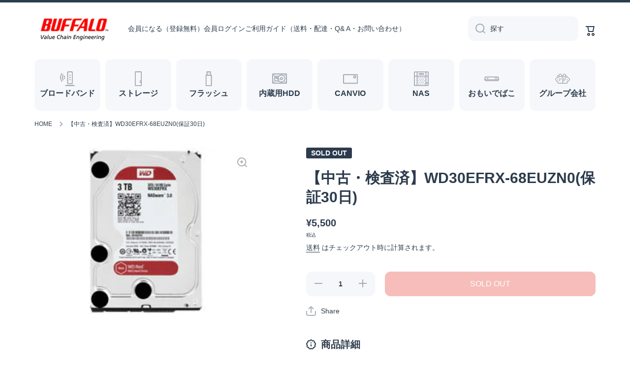

--- FILE ---
content_type: text/html; charset=utf-8
request_url: https://buffalo-direct.com/products/1020499201848
body_size: 29184
content:
<!doctype html>
<html class="no-js" lang="ja" data-role="main">
  <head>
    <meta charset="utf-8">
    <meta http-equiv="X-UA-Compatible" content="IE=edge">
    <meta name="viewport" content="width=device-width,initial-scale=1">
    <meta name="theme-color" content="">
    <link rel="canonical" href="https://buffalo-direct.com/products/1020499201848">
    <link rel="preconnect" href="https://cdn.shopify.com" crossorigin><link rel="icon" type="image/png" href="//buffalo-direct.com/cdn/shop/files/18badaf29e2f3101f277e74fb5eda2f5_32x32.png?v=1671702617"><link rel="apple-touch-icon" sizes="180x180" href="//buffalo-direct.com/cdn/shop/t/4/assets/apple-touch-icon.png?v=97240287806859783661673346430">
<link rel="icon" type="image/png" sizes="32x32" href="//buffalo-direct.com/cdn/shop/t/4/assets/favicon-32x32.png?v=125440670870274618421673346430">
<link rel="icon" type="image/png" sizes="16x16" href="//buffalo-direct.com/cdn/shop/t/4/assets/favicon-16x16.png?v=100042664234076826291673346430">
<link rel="manifest" href="//buffalo-direct.com/cdn/shop/t/4/assets/site.webmanifest?v=2171">
<link rel="mask-icon" href="//buffalo-direct.com/cdn/shop/t/4/assets/safari-pinned-tab.svg?v=51957746390262419171673346430" color="#5bbad5">
<meta name="msapplication-config" content="//buffalo-direct.com/cdn/shop/t/4/assets/browserconfig.xml?v=44610104720000732041673346430">
<meta name="msapplication-TileColor" content="#da532c">
<meta name="theme-color" content="#ffffff">
<title>
      【中古・検査済】WD30EFRX-68EUZN0(保証30日)
 &ndash; buffalo-direct</title>

    
      <meta name="description" content="Western Digital製 / 3.5インチ / SATA / 3TB◆保証30日、サポート無し◆【重要】中古品には制限事項・注意事項がございます。よくご理解の上、購入をご検討ください。・弊社の販売するバルクHDDは、弊社製品を分解・解体後、完全消去・動作確認を行った上で販売しています。・購入の際は、HDDメーカーサイト、価格コム等で販売開始時期、仕様等のご確認願います。">
    

    

<meta property="og:site_name" content="buffalo-direct">
<meta property="og:url" content="https://buffalo-direct.com/products/1020499201848">
<meta property="og:title" content="【中古・検査済】WD30EFRX-68EUZN0(保証30日)">
<meta property="og:type" content="product">
<meta property="og:description" content="Western Digital製 / 3.5インチ / SATA / 3TB◆保証30日、サポート無し◆【重要】中古品には制限事項・注意事項がございます。よくご理解の上、購入をご検討ください。・弊社の販売するバルクHDDは、弊社製品を分解・解体後、完全消去・動作確認を行った上で販売しています。・購入の際は、HDDメーカーサイト、価格コム等で販売開始時期、仕様等のご確認願います。"><meta property="og:image" content="http://buffalo-direct.com/cdn/shop/products/1020499201848-dz1.jpg?v=1756187945">
  <meta property="og:image:secure_url" content="https://buffalo-direct.com/cdn/shop/products/1020499201848-dz1.jpg?v=1756187945">
  <meta property="og:image:width" content="260">
  <meta property="og:image:height" content="195"><meta property="og:price:amount" content="5,500">
  <meta property="og:price:currency" content="JPY"><meta name="twitter:card" content="summary_large_image">
<meta name="twitter:title" content="【中古・検査済】WD30EFRX-68EUZN0(保証30日)">
<meta name="twitter:description" content="Western Digital製 / 3.5インチ / SATA / 3TB◆保証30日、サポート無し◆【重要】中古品には制限事項・注意事項がございます。よくご理解の上、購入をご検討ください。・弊社の販売するバルクHDDは、弊社製品を分解・解体後、完全消去・動作確認を行った上で販売しています。・購入の際は、HDDメーカーサイト、価格コム等で販売開始時期、仕様等のご確認願います。">
    
    <script src="//buffalo-direct.com/cdn/shop/t/4/assets/global.js?v=35803635591712708941673346430" defer="defer"></script>
    
    <script src="https://ajax.googleapis.com/ajax/libs/jquery/3.6.0/jquery.min.js" integrity="sha384-vtXRMe3mGCbOeY7l30aIg8H9p3GdeSe4IFlP6G8JMa7o7lXvnz3GFKzPxzJdPfGK" crossorigin="anonymous"></script>
    
    
    <script>window.performance && window.performance.mark && window.performance.mark('shopify.content_for_header.start');</script><meta name="google-site-verification" content="olb77wiSfmqOPHUOLyO4uAN6rkz0WwYLtDa7XoLHYG0">
<meta id="shopify-digital-wallet" name="shopify-digital-wallet" content="/67028255011/digital_wallets/dialog">
<link rel="alternate" type="application/json+oembed" href="https://buffalo-direct.com/products/1020499201848.oembed">
<script async="async" src="/checkouts/internal/preloads.js?locale=ja-JP"></script>
<script id="shopify-features" type="application/json">{"accessToken":"af864985a4957127b8b67fb6e6b2108c","betas":["rich-media-storefront-analytics"],"domain":"buffalo-direct.com","predictiveSearch":false,"shopId":67028255011,"locale":"ja"}</script>
<script>var Shopify = Shopify || {};
Shopify.shop = "buffalo-direct.myshopify.com";
Shopify.locale = "ja";
Shopify.currency = {"active":"JPY","rate":"1.0"};
Shopify.country = "JP";
Shopify.theme = {"name":"Minion_230111","id":141547864355,"schema_name":"Minion","schema_version":"1.4.2","theme_store_id":1571,"role":"main"};
Shopify.theme.handle = "null";
Shopify.theme.style = {"id":null,"handle":null};
Shopify.cdnHost = "buffalo-direct.com/cdn";
Shopify.routes = Shopify.routes || {};
Shopify.routes.root = "/";</script>
<script type="module">!function(o){(o.Shopify=o.Shopify||{}).modules=!0}(window);</script>
<script>!function(o){function n(){var o=[];function n(){o.push(Array.prototype.slice.apply(arguments))}return n.q=o,n}var t=o.Shopify=o.Shopify||{};t.loadFeatures=n(),t.autoloadFeatures=n()}(window);</script>
<script id="shop-js-analytics" type="application/json">{"pageType":"product"}</script>
<script defer="defer" async type="module" src="//buffalo-direct.com/cdn/shopifycloud/shop-js/modules/v2/client.init-shop-cart-sync_0MstufBG.ja.esm.js"></script>
<script defer="defer" async type="module" src="//buffalo-direct.com/cdn/shopifycloud/shop-js/modules/v2/chunk.common_jll-23Z1.esm.js"></script>
<script defer="defer" async type="module" src="//buffalo-direct.com/cdn/shopifycloud/shop-js/modules/v2/chunk.modal_HXih6-AF.esm.js"></script>
<script type="module">
  await import("//buffalo-direct.com/cdn/shopifycloud/shop-js/modules/v2/client.init-shop-cart-sync_0MstufBG.ja.esm.js");
await import("//buffalo-direct.com/cdn/shopifycloud/shop-js/modules/v2/chunk.common_jll-23Z1.esm.js");
await import("//buffalo-direct.com/cdn/shopifycloud/shop-js/modules/v2/chunk.modal_HXih6-AF.esm.js");

  window.Shopify.SignInWithShop?.initShopCartSync?.({"fedCMEnabled":true,"windoidEnabled":true});

</script>
<script>(function() {
  var isLoaded = false;
  function asyncLoad() {
    if (isLoaded) return;
    isLoaded = true;
    var urls = ["https:\/\/delivery-date-and-time-picker.amp.tokyo\/script_tags\/cart_attributes.js?shop=buffalo-direct.myshopify.com","https:\/\/documents-app.mixlogue.jp\/scripts\/ue87f9sf8e7rd.min.js?shop=buffalo-direct.myshopify.com","https:\/\/storage.googleapis.com\/timesact-resources\/scripts\/timesact.js?shop=buffalo-direct.myshopify.com","https:\/\/documents-app.mixlogue.jp\/scripts\/reorder.js?shop=buffalo-direct.myshopify.com","https:\/\/documents-app.mixlogue.jp\/scripts\/delivery.js?shop=buffalo-direct.myshopify.com"];
    for (var i = 0; i < urls.length; i++) {
      var s = document.createElement('script');
      s.type = 'text/javascript';
      s.async = true;
      s.src = urls[i];
      var x = document.getElementsByTagName('script')[0];
      x.parentNode.insertBefore(s, x);
    }
  };
  if(window.attachEvent) {
    window.attachEvent('onload', asyncLoad);
  } else {
    window.addEventListener('load', asyncLoad, false);
  }
})();</script>
<script id="__st">var __st={"a":67028255011,"offset":32400,"reqid":"f323e458-f875-4a85-8bf7-7d53990959b4-1769084956","pageurl":"buffalo-direct.com\/products\/1020499201848","u":"f440f0565c79","p":"product","rtyp":"product","rid":8070320292131};</script>
<script>window.ShopifyPaypalV4VisibilityTracking = true;</script>
<script id="captcha-bootstrap">!function(){'use strict';const t='contact',e='account',n='new_comment',o=[[t,t],['blogs',n],['comments',n],[t,'customer']],c=[[e,'customer_login'],[e,'guest_login'],[e,'recover_customer_password'],[e,'create_customer']],r=t=>t.map((([t,e])=>`form[action*='/${t}']:not([data-nocaptcha='true']) input[name='form_type'][value='${e}']`)).join(','),a=t=>()=>t?[...document.querySelectorAll(t)].map((t=>t.form)):[];function s(){const t=[...o],e=r(t);return a(e)}const i='password',u='form_key',d=['recaptcha-v3-token','g-recaptcha-response','h-captcha-response',i],f=()=>{try{return window.sessionStorage}catch{return}},m='__shopify_v',_=t=>t.elements[u];function p(t,e,n=!1){try{const o=window.sessionStorage,c=JSON.parse(o.getItem(e)),{data:r}=function(t){const{data:e,action:n}=t;return t[m]||n?{data:e,action:n}:{data:t,action:n}}(c);for(const[e,n]of Object.entries(r))t.elements[e]&&(t.elements[e].value=n);n&&o.removeItem(e)}catch(o){console.error('form repopulation failed',{error:o})}}const l='form_type',E='cptcha';function T(t){t.dataset[E]=!0}const w=window,h=w.document,L='Shopify',v='ce_forms',y='captcha';let A=!1;((t,e)=>{const n=(g='f06e6c50-85a8-45c8-87d0-21a2b65856fe',I='https://cdn.shopify.com/shopifycloud/storefront-forms-hcaptcha/ce_storefront_forms_captcha_hcaptcha.v1.5.2.iife.js',D={infoText:'hCaptchaによる保護',privacyText:'プライバシー',termsText:'利用規約'},(t,e,n)=>{const o=w[L][v],c=o.bindForm;if(c)return c(t,g,e,D).then(n);var r;o.q.push([[t,g,e,D],n]),r=I,A||(h.body.append(Object.assign(h.createElement('script'),{id:'captcha-provider',async:!0,src:r})),A=!0)});var g,I,D;w[L]=w[L]||{},w[L][v]=w[L][v]||{},w[L][v].q=[],w[L][y]=w[L][y]||{},w[L][y].protect=function(t,e){n(t,void 0,e),T(t)},Object.freeze(w[L][y]),function(t,e,n,w,h,L){const[v,y,A,g]=function(t,e,n){const i=e?o:[],u=t?c:[],d=[...i,...u],f=r(d),m=r(i),_=r(d.filter((([t,e])=>n.includes(e))));return[a(f),a(m),a(_),s()]}(w,h,L),I=t=>{const e=t.target;return e instanceof HTMLFormElement?e:e&&e.form},D=t=>v().includes(t);t.addEventListener('submit',(t=>{const e=I(t);if(!e)return;const n=D(e)&&!e.dataset.hcaptchaBound&&!e.dataset.recaptchaBound,o=_(e),c=g().includes(e)&&(!o||!o.value);(n||c)&&t.preventDefault(),c&&!n&&(function(t){try{if(!f())return;!function(t){const e=f();if(!e)return;const n=_(t);if(!n)return;const o=n.value;o&&e.removeItem(o)}(t);const e=Array.from(Array(32),(()=>Math.random().toString(36)[2])).join('');!function(t,e){_(t)||t.append(Object.assign(document.createElement('input'),{type:'hidden',name:u})),t.elements[u].value=e}(t,e),function(t,e){const n=f();if(!n)return;const o=[...t.querySelectorAll(`input[type='${i}']`)].map((({name:t})=>t)),c=[...d,...o],r={};for(const[a,s]of new FormData(t).entries())c.includes(a)||(r[a]=s);n.setItem(e,JSON.stringify({[m]:1,action:t.action,data:r}))}(t,e)}catch(e){console.error('failed to persist form',e)}}(e),e.submit())}));const S=(t,e)=>{t&&!t.dataset[E]&&(n(t,e.some((e=>e===t))),T(t))};for(const o of['focusin','change'])t.addEventListener(o,(t=>{const e=I(t);D(e)&&S(e,y())}));const B=e.get('form_key'),M=e.get(l),P=B&&M;t.addEventListener('DOMContentLoaded',(()=>{const t=y();if(P)for(const e of t)e.elements[l].value===M&&p(e,B);[...new Set([...A(),...v().filter((t=>'true'===t.dataset.shopifyCaptcha))])].forEach((e=>S(e,t)))}))}(h,new URLSearchParams(w.location.search),n,t,e,['guest_login'])})(!0,!0)}();</script>
<script integrity="sha256-4kQ18oKyAcykRKYeNunJcIwy7WH5gtpwJnB7kiuLZ1E=" data-source-attribution="shopify.loadfeatures" defer="defer" src="//buffalo-direct.com/cdn/shopifycloud/storefront/assets/storefront/load_feature-a0a9edcb.js" crossorigin="anonymous"></script>
<script data-source-attribution="shopify.dynamic_checkout.dynamic.init">var Shopify=Shopify||{};Shopify.PaymentButton=Shopify.PaymentButton||{isStorefrontPortableWallets:!0,init:function(){window.Shopify.PaymentButton.init=function(){};var t=document.createElement("script");t.src="https://buffalo-direct.com/cdn/shopifycloud/portable-wallets/latest/portable-wallets.ja.js",t.type="module",document.head.appendChild(t)}};
</script>
<script data-source-attribution="shopify.dynamic_checkout.buyer_consent">
  function portableWalletsHideBuyerConsent(e){var t=document.getElementById("shopify-buyer-consent"),n=document.getElementById("shopify-subscription-policy-button");t&&n&&(t.classList.add("hidden"),t.setAttribute("aria-hidden","true"),n.removeEventListener("click",e))}function portableWalletsShowBuyerConsent(e){var t=document.getElementById("shopify-buyer-consent"),n=document.getElementById("shopify-subscription-policy-button");t&&n&&(t.classList.remove("hidden"),t.removeAttribute("aria-hidden"),n.addEventListener("click",e))}window.Shopify?.PaymentButton&&(window.Shopify.PaymentButton.hideBuyerConsent=portableWalletsHideBuyerConsent,window.Shopify.PaymentButton.showBuyerConsent=portableWalletsShowBuyerConsent);
</script>
<script data-source-attribution="shopify.dynamic_checkout.cart.bootstrap">document.addEventListener("DOMContentLoaded",(function(){function t(){return document.querySelector("shopify-accelerated-checkout-cart, shopify-accelerated-checkout")}if(t())Shopify.PaymentButton.init();else{new MutationObserver((function(e,n){t()&&(Shopify.PaymentButton.init(),n.disconnect())})).observe(document.body,{childList:!0,subtree:!0})}}));
</script>
<script id="sections-script" data-sections="main-product,footer" defer="defer" src="//buffalo-direct.com/cdn/shop/t/4/compiled_assets/scripts.js?v=2171"></script>
<script>window.performance && window.performance.mark && window.performance.mark('shopify.content_for_header.end');</script>

    
    <style data-shopify>    
      

      

      
      
    
      :root {
    	--duration-short: .2s;
        --duration-medium: .3s;
    	--duration-large: .5s;
    	--animation-bezier: ease;
    	--zoom-animation-bezier: cubic-bezier(.15,.75,.5,1);
    
        --animation-type: cubic-bezier(0, 0, 0.3, 1);
        --animation-time: .5s;

        --product-thumbnail_move-up: 0.35s;
        --product-thumbnail_move-up_type: linear;
        --product-thumbnail-button_opacity_hover: 0.15s;
        --product-thumbnail-button_opacity_over: 0.3s;
        --product-thumbnail-button_opacity_type: linear;
        --product-thumbnail-button_move: 0.35s;
        --product-thumbnail-button_move_type: linear;

        --font-heading-family: Helvetica, Arial, sans-serif;
        --font-heading-style: normal;
        --font-heading-weight: 700;
    
        --font-body-family: Helvetica, Arial, sans-serif;
        --font-body-style: normal;
        --font-body-weight: 400;
    	--font-body-bold-weight: bold;
    	--font-button-weight: 400;
    
    	--font-heading-scale: 1.0;
        --font-body-scale: 1.0;
    
        --font-body-size: calc(16px * var(--font-body-scale));
        --font-body-line-height: 130%;
        --font-body2-size: calc(14px * var(--font-body-scale));
        --font-body2-line-height: 130%;
        --font-body3-size: calc(12px * var(--font-body-scale));
        --font-body3-line-height: 130%;
        --font-body4-size: calc(10px * var(--font-body-scale));
        --font-body4-line-height: 130%;

        --color-body-background: #ffffff;
        --color-secondary-background: #f6f7fa;
      	--color-section-background: var(--color-secondary-background);--color-simple-dropdown: #ffffff;
    	--color-vertical-menu-dropdown: #ffffff;

        --color-base:#2c3c4d;
    	--color-base-rgb: 44, 60, 77;
        --color-accent:#e2231a;
        --color-subheading: var(--color-accent);
        --color-text-link:#0568d6;

        --color-price: #2c3c4d;
        --color-old-price: #e2231a;
        --color-lines-borders: rgba(44, 60, 77, 0.3);
        --color-input-background: #f6f7fa;
        --color-input-text: #2c3c4d;
        --color-input-background-active: var(--color-body-background);
        --opacity-icons: 0.4;

    	--mobile-focus-color: rgba(44, 60, 77, 0.04);

    	--shadow: 0px 4px 20px rgba(22, 19, 69, 0.13);--auto-text-color-button-light:#ffffff;
    	--auto-text-color-button-dark:var(--color-base);
    	--auto-input-color-active-border-light: rgba(255,255,255,0.3);
    	--auto-input-color-active-border-dark:rgba(var(--color-base-rgb),0.3);--auto-text-color-input-light:#ffffff;
    	--auto-text-color-input-dark:var(--color-input-text);--auto-text-color-accent: #ffffff
   		
;--auto-text-color--with-base-color: #ffffff;--radius: 12px;
    	--radius-input: 12px;
    	--radius-button: 12px;
    	--radius-badge:3px;
    	--radius-checkbox:4px;

        --color-badge-1:#e2231a;--color-badge-1-text: var(--auto-text-color-button-light);--color-badge-2:#efff00;--color-badge-2-text: var(--auto-text-color-button-dark);--color-badge-3:#2c3c4d;--color-badge-3-text: var(--auto-text-color-button-light);--color-free-delivery-bar: #99D5CF;
      
    	--color-error: #d20404;
    
        --form_field-height: 50px;

        --page-width: 1300px;
        --page-padding: 40px;

        --sections-top-spacing: 100px;
    	--sections-top-spacing-mobile: 80px;
		--sections-top-spacing--medium: 80px;
    	--sections-top-spacing--medium-mobile: 60px;
		--sections-top-spacing--small: 40px;
    	--sections-top-spacing--small-mobile: 40px;

        --padding1: 10px;
        --padding2: 20px;
        --padding3: 30px;
        --padding4: 40px;
    	--padding5: 60px;
      }

      *,
      *::before,
      *::after {
      	box-sizing: border-box;
      }
      html {
        box-sizing: border-box;
        height: 100%;
     	-webkit-tap-highlight-color: transparent;
    	scroll-behavior: smooth;
      }
      body {
        display: grid;
        grid-template-rows: auto auto 1fr auto;
        grid-template-columns: 100%;
        min-height: 100%;
        margin: 0;
        font-size: var(--font-body-size);
        line-height: var(--font-body-line-height);
        color: var(--color-base);
    	background: var(--color-body-background);
        font-family: var(--font-body-family);
        font-style: var(--font-body-style);
        font-weight: var(--font-body-weight);
        -webkit-text-size-adjust: none;
    	text-size-adjust: none;
    	overflow-x: hidden;
      }.btn{
        --background: var(--color-accent);--color: var(--auto-text-color-button-light);
    	--fill: var(--auto-text-color-button-light);}.btn--secondary{
        --background: var(--color-base);--color: var(--auto-text-color-button-light);
    	--fill: var(--auto-text-color-button-light);}
    
    .visually-hidden {
      position: absolute!important;
      overflow: hidden;
      margin: -1px;
      border: 0;
      clip: rect(0 0 0 0);
      word-wrap: normal!important;
    }
    .visually-hidden:not(:focus),
    .visually-hidden:not(:focus-visible){
      width: 1px;
      height: 1px;
      padding: 0;
    }
    .announcement-bar{
      opacity:0;
    }
    .popup-modal{
      display: none;
    }.js #MainContent{
      opacity:0;
      transition: opacity 1s var(--animation-bezier);
    }
    .js.dom-loaded #MainContent{
      opacity:1;
    }</style>

    <link href="//buffalo-direct.com/cdn/shop/t/4/assets/base.css?v=163972554832193696701673346430" rel="stylesheet" type="text/css" media="all" />
    <link href="//buffalo-direct.com/cdn/shop/t/4/assets/override.css?v=20059048474227294391674457202" rel="stylesheet" type="text/css" media="all" />
<script>
      document.documentElement.className = document.documentElement.className.replace('no-js', 'js');
      if (Shopify.designMode) {
        document.documentElement.classList.add('shopify-design-mode');
      }
      document.addEventListener("DOMContentLoaded", function(event) {
        document.documentElement.classList.add('dom-loaded');
      });
    </script>
    
    <!-- Global site tag (gtag.js) - Google Ads: 956533825 -->
    <script async src="https://www.googletagmanager.com/gtag/js?id=AW-956533825"></script>
    <script>
      window.dataLayer = window.dataLayer || [];
      function gtag(){dataLayer.push(arguments);}
      gtag('js', new Date());
      gtag('config', 'AW-956533825');
    </script>
    
  <link href="https://monorail-edge.shopifysvc.com" rel="dns-prefetch">
<script>(function(){if ("sendBeacon" in navigator && "performance" in window) {try {var session_token_from_headers = performance.getEntriesByType('navigation')[0].serverTiming.find(x => x.name == '_s').description;} catch {var session_token_from_headers = undefined;}var session_cookie_matches = document.cookie.match(/_shopify_s=([^;]*)/);var session_token_from_cookie = session_cookie_matches && session_cookie_matches.length === 2 ? session_cookie_matches[1] : "";var session_token = session_token_from_headers || session_token_from_cookie || "";function handle_abandonment_event(e) {var entries = performance.getEntries().filter(function(entry) {return /monorail-edge.shopifysvc.com/.test(entry.name);});if (!window.abandonment_tracked && entries.length === 0) {window.abandonment_tracked = true;var currentMs = Date.now();var navigation_start = performance.timing.navigationStart;var payload = {shop_id: 67028255011,url: window.location.href,navigation_start,duration: currentMs - navigation_start,session_token,page_type: "product"};window.navigator.sendBeacon("https://monorail-edge.shopifysvc.com/v1/produce", JSON.stringify({schema_id: "online_store_buyer_site_abandonment/1.1",payload: payload,metadata: {event_created_at_ms: currentMs,event_sent_at_ms: currentMs}}));}}window.addEventListener('pagehide', handle_abandonment_event);}}());</script>
<script id="web-pixels-manager-setup">(function e(e,d,r,n,o){if(void 0===o&&(o={}),!Boolean(null===(a=null===(i=window.Shopify)||void 0===i?void 0:i.analytics)||void 0===a?void 0:a.replayQueue)){var i,a;window.Shopify=window.Shopify||{};var t=window.Shopify;t.analytics=t.analytics||{};var s=t.analytics;s.replayQueue=[],s.publish=function(e,d,r){return s.replayQueue.push([e,d,r]),!0};try{self.performance.mark("wpm:start")}catch(e){}var l=function(){var e={modern:/Edge?\/(1{2}[4-9]|1[2-9]\d|[2-9]\d{2}|\d{4,})\.\d+(\.\d+|)|Firefox\/(1{2}[4-9]|1[2-9]\d|[2-9]\d{2}|\d{4,})\.\d+(\.\d+|)|Chrom(ium|e)\/(9{2}|\d{3,})\.\d+(\.\d+|)|(Maci|X1{2}).+ Version\/(15\.\d+|(1[6-9]|[2-9]\d|\d{3,})\.\d+)([,.]\d+|)( \(\w+\)|)( Mobile\/\w+|) Safari\/|Chrome.+OPR\/(9{2}|\d{3,})\.\d+\.\d+|(CPU[ +]OS|iPhone[ +]OS|CPU[ +]iPhone|CPU IPhone OS|CPU iPad OS)[ +]+(15[._]\d+|(1[6-9]|[2-9]\d|\d{3,})[._]\d+)([._]\d+|)|Android:?[ /-](13[3-9]|1[4-9]\d|[2-9]\d{2}|\d{4,})(\.\d+|)(\.\d+|)|Android.+Firefox\/(13[5-9]|1[4-9]\d|[2-9]\d{2}|\d{4,})\.\d+(\.\d+|)|Android.+Chrom(ium|e)\/(13[3-9]|1[4-9]\d|[2-9]\d{2}|\d{4,})\.\d+(\.\d+|)|SamsungBrowser\/([2-9]\d|\d{3,})\.\d+/,legacy:/Edge?\/(1[6-9]|[2-9]\d|\d{3,})\.\d+(\.\d+|)|Firefox\/(5[4-9]|[6-9]\d|\d{3,})\.\d+(\.\d+|)|Chrom(ium|e)\/(5[1-9]|[6-9]\d|\d{3,})\.\d+(\.\d+|)([\d.]+$|.*Safari\/(?![\d.]+ Edge\/[\d.]+$))|(Maci|X1{2}).+ Version\/(10\.\d+|(1[1-9]|[2-9]\d|\d{3,})\.\d+)([,.]\d+|)( \(\w+\)|)( Mobile\/\w+|) Safari\/|Chrome.+OPR\/(3[89]|[4-9]\d|\d{3,})\.\d+\.\d+|(CPU[ +]OS|iPhone[ +]OS|CPU[ +]iPhone|CPU IPhone OS|CPU iPad OS)[ +]+(10[._]\d+|(1[1-9]|[2-9]\d|\d{3,})[._]\d+)([._]\d+|)|Android:?[ /-](13[3-9]|1[4-9]\d|[2-9]\d{2}|\d{4,})(\.\d+|)(\.\d+|)|Mobile Safari.+OPR\/([89]\d|\d{3,})\.\d+\.\d+|Android.+Firefox\/(13[5-9]|1[4-9]\d|[2-9]\d{2}|\d{4,})\.\d+(\.\d+|)|Android.+Chrom(ium|e)\/(13[3-9]|1[4-9]\d|[2-9]\d{2}|\d{4,})\.\d+(\.\d+|)|Android.+(UC? ?Browser|UCWEB|U3)[ /]?(15\.([5-9]|\d{2,})|(1[6-9]|[2-9]\d|\d{3,})\.\d+)\.\d+|SamsungBrowser\/(5\.\d+|([6-9]|\d{2,})\.\d+)|Android.+MQ{2}Browser\/(14(\.(9|\d{2,})|)|(1[5-9]|[2-9]\d|\d{3,})(\.\d+|))(\.\d+|)|K[Aa][Ii]OS\/(3\.\d+|([4-9]|\d{2,})\.\d+)(\.\d+|)/},d=e.modern,r=e.legacy,n=navigator.userAgent;return n.match(d)?"modern":n.match(r)?"legacy":"unknown"}(),u="modern"===l?"modern":"legacy",c=(null!=n?n:{modern:"",legacy:""})[u],f=function(e){return[e.baseUrl,"/wpm","/b",e.hashVersion,"modern"===e.buildTarget?"m":"l",".js"].join("")}({baseUrl:d,hashVersion:r,buildTarget:u}),m=function(e){var d=e.version,r=e.bundleTarget,n=e.surface,o=e.pageUrl,i=e.monorailEndpoint;return{emit:function(e){var a=e.status,t=e.errorMsg,s=(new Date).getTime(),l=JSON.stringify({metadata:{event_sent_at_ms:s},events:[{schema_id:"web_pixels_manager_load/3.1",payload:{version:d,bundle_target:r,page_url:o,status:a,surface:n,error_msg:t},metadata:{event_created_at_ms:s}}]});if(!i)return console&&console.warn&&console.warn("[Web Pixels Manager] No Monorail endpoint provided, skipping logging."),!1;try{return self.navigator.sendBeacon.bind(self.navigator)(i,l)}catch(e){}var u=new XMLHttpRequest;try{return u.open("POST",i,!0),u.setRequestHeader("Content-Type","text/plain"),u.send(l),!0}catch(e){return console&&console.warn&&console.warn("[Web Pixels Manager] Got an unhandled error while logging to Monorail."),!1}}}}({version:r,bundleTarget:l,surface:e.surface,pageUrl:self.location.href,monorailEndpoint:e.monorailEndpoint});try{o.browserTarget=l,function(e){var d=e.src,r=e.async,n=void 0===r||r,o=e.onload,i=e.onerror,a=e.sri,t=e.scriptDataAttributes,s=void 0===t?{}:t,l=document.createElement("script"),u=document.querySelector("head"),c=document.querySelector("body");if(l.async=n,l.src=d,a&&(l.integrity=a,l.crossOrigin="anonymous"),s)for(var f in s)if(Object.prototype.hasOwnProperty.call(s,f))try{l.dataset[f]=s[f]}catch(e){}if(o&&l.addEventListener("load",o),i&&l.addEventListener("error",i),u)u.appendChild(l);else{if(!c)throw new Error("Did not find a head or body element to append the script");c.appendChild(l)}}({src:f,async:!0,onload:function(){if(!function(){var e,d;return Boolean(null===(d=null===(e=window.Shopify)||void 0===e?void 0:e.analytics)||void 0===d?void 0:d.initialized)}()){var d=window.webPixelsManager.init(e)||void 0;if(d){var r=window.Shopify.analytics;r.replayQueue.forEach((function(e){var r=e[0],n=e[1],o=e[2];d.publishCustomEvent(r,n,o)})),r.replayQueue=[],r.publish=d.publishCustomEvent,r.visitor=d.visitor,r.initialized=!0}}},onerror:function(){return m.emit({status:"failed",errorMsg:"".concat(f," has failed to load")})},sri:function(e){var d=/^sha384-[A-Za-z0-9+/=]+$/;return"string"==typeof e&&d.test(e)}(c)?c:"",scriptDataAttributes:o}),m.emit({status:"loading"})}catch(e){m.emit({status:"failed",errorMsg:(null==e?void 0:e.message)||"Unknown error"})}}})({shopId: 67028255011,storefrontBaseUrl: "https://buffalo-direct.com",extensionsBaseUrl: "https://extensions.shopifycdn.com/cdn/shopifycloud/web-pixels-manager",monorailEndpoint: "https://monorail-edge.shopifysvc.com/unstable/produce_batch",surface: "storefront-renderer",enabledBetaFlags: ["2dca8a86"],webPixelsConfigList: [{"id":"740262179","configuration":"{\"config\":\"{\\\"pixel_id\\\":\\\"G-0XSLVNZXW9\\\",\\\"target_country\\\":\\\"JP\\\",\\\"gtag_events\\\":[{\\\"type\\\":\\\"begin_checkout\\\",\\\"action_label\\\":[\\\"G-0XSLVNZXW9\\\",\\\"AW-956533825\\\/StRECLy8uokYEMGYjsgD\\\"]},{\\\"type\\\":\\\"search\\\",\\\"action_label\\\":[\\\"G-0XSLVNZXW9\\\",\\\"AW-956533825\\\/tWCrCL-8uokYEMGYjsgD\\\"]},{\\\"type\\\":\\\"view_item\\\",\\\"action_label\\\":[\\\"G-0XSLVNZXW9\\\",\\\"AW-956533825\\\/q0ESCL67uokYEMGYjsgD\\\",\\\"MC-RMDHMVHYY7\\\"]},{\\\"type\\\":\\\"purchase\\\",\\\"action_label\\\":[\\\"G-0XSLVNZXW9\\\",\\\"AW-956533825\\\/gDL-CLu7uokYEMGYjsgD\\\",\\\"MC-RMDHMVHYY7\\\"]},{\\\"type\\\":\\\"page_view\\\",\\\"action_label\\\":[\\\"G-0XSLVNZXW9\\\",\\\"AW-956533825\\\/KVf6CLi7uokYEMGYjsgD\\\",\\\"MC-RMDHMVHYY7\\\"]},{\\\"type\\\":\\\"add_payment_info\\\",\\\"action_label\\\":[\\\"G-0XSLVNZXW9\\\",\\\"AW-956533825\\\/z-INCMK8uokYEMGYjsgD\\\"]},{\\\"type\\\":\\\"add_to_cart\\\",\\\"action_label\\\":[\\\"G-0XSLVNZXW9\\\",\\\"AW-956533825\\\/wEL2CLm8uokYEMGYjsgD\\\"]}],\\\"enable_monitoring_mode\\\":false}\"}","eventPayloadVersion":"v1","runtimeContext":"OPEN","scriptVersion":"b2a88bafab3e21179ed38636efcd8a93","type":"APP","apiClientId":1780363,"privacyPurposes":[],"dataSharingAdjustments":{"protectedCustomerApprovalScopes":["read_customer_address","read_customer_email","read_customer_name","read_customer_personal_data","read_customer_phone"]}},{"id":"shopify-app-pixel","configuration":"{}","eventPayloadVersion":"v1","runtimeContext":"STRICT","scriptVersion":"0450","apiClientId":"shopify-pixel","type":"APP","privacyPurposes":["ANALYTICS","MARKETING"]},{"id":"shopify-custom-pixel","eventPayloadVersion":"v1","runtimeContext":"LAX","scriptVersion":"0450","apiClientId":"shopify-pixel","type":"CUSTOM","privacyPurposes":["ANALYTICS","MARKETING"]}],isMerchantRequest: false,initData: {"shop":{"name":"buffalo-direct","paymentSettings":{"currencyCode":"JPY"},"myshopifyDomain":"buffalo-direct.myshopify.com","countryCode":"JP","storefrontUrl":"https:\/\/buffalo-direct.com"},"customer":null,"cart":null,"checkout":null,"productVariants":[{"price":{"amount":5500.0,"currencyCode":"JPY"},"product":{"title":"【中古・検査済】WD30EFRX-68EUZN0(保証30日)","vendor":"株式会社バッファロー","id":"8070320292131","untranslatedTitle":"【中古・検査済】WD30EFRX-68EUZN0(保証30日)","url":"\/products\/1020499201848","type":"内蔵用HDD"},"id":"44071783301411","image":{"src":"\/\/buffalo-direct.com\/cdn\/shop\/products\/1020499201848-dz1.jpg?v=1756187945"},"sku":"1020499201848","title":"Default Title","untranslatedTitle":"Default Title"}],"purchasingCompany":null},},"https://buffalo-direct.com/cdn","fcfee988w5aeb613cpc8e4bc33m6693e112",{"modern":"","legacy":""},{"shopId":"67028255011","storefrontBaseUrl":"https:\/\/buffalo-direct.com","extensionBaseUrl":"https:\/\/extensions.shopifycdn.com\/cdn\/shopifycloud\/web-pixels-manager","surface":"storefront-renderer","enabledBetaFlags":"[\"2dca8a86\"]","isMerchantRequest":"false","hashVersion":"fcfee988w5aeb613cpc8e4bc33m6693e112","publish":"custom","events":"[[\"page_viewed\",{}],[\"product_viewed\",{\"productVariant\":{\"price\":{\"amount\":5500.0,\"currencyCode\":\"JPY\"},\"product\":{\"title\":\"【中古・検査済】WD30EFRX-68EUZN0(保証30日)\",\"vendor\":\"株式会社バッファロー\",\"id\":\"8070320292131\",\"untranslatedTitle\":\"【中古・検査済】WD30EFRX-68EUZN0(保証30日)\",\"url\":\"\/products\/1020499201848\",\"type\":\"内蔵用HDD\"},\"id\":\"44071783301411\",\"image\":{\"src\":\"\/\/buffalo-direct.com\/cdn\/shop\/products\/1020499201848-dz1.jpg?v=1756187945\"},\"sku\":\"1020499201848\",\"title\":\"Default Title\",\"untranslatedTitle\":\"Default Title\"}}]]"});</script><script>
  window.ShopifyAnalytics = window.ShopifyAnalytics || {};
  window.ShopifyAnalytics.meta = window.ShopifyAnalytics.meta || {};
  window.ShopifyAnalytics.meta.currency = 'JPY';
  var meta = {"product":{"id":8070320292131,"gid":"gid:\/\/shopify\/Product\/8070320292131","vendor":"株式会社バッファロー","type":"内蔵用HDD","handle":"1020499201848","variants":[{"id":44071783301411,"price":550000,"name":"【中古・検査済】WD30EFRX-68EUZN0(保証30日)","public_title":null,"sku":"1020499201848"}],"remote":false},"page":{"pageType":"product","resourceType":"product","resourceId":8070320292131,"requestId":"f323e458-f875-4a85-8bf7-7d53990959b4-1769084956"}};
  for (var attr in meta) {
    window.ShopifyAnalytics.meta[attr] = meta[attr];
  }
</script>
<script class="analytics">
  (function () {
    var customDocumentWrite = function(content) {
      var jquery = null;

      if (window.jQuery) {
        jquery = window.jQuery;
      } else if (window.Checkout && window.Checkout.$) {
        jquery = window.Checkout.$;
      }

      if (jquery) {
        jquery('body').append(content);
      }
    };

    var hasLoggedConversion = function(token) {
      if (token) {
        return document.cookie.indexOf('loggedConversion=' + token) !== -1;
      }
      return false;
    }

    var setCookieIfConversion = function(token) {
      if (token) {
        var twoMonthsFromNow = new Date(Date.now());
        twoMonthsFromNow.setMonth(twoMonthsFromNow.getMonth() + 2);

        document.cookie = 'loggedConversion=' + token + '; expires=' + twoMonthsFromNow;
      }
    }

    var trekkie = window.ShopifyAnalytics.lib = window.trekkie = window.trekkie || [];
    if (trekkie.integrations) {
      return;
    }
    trekkie.methods = [
      'identify',
      'page',
      'ready',
      'track',
      'trackForm',
      'trackLink'
    ];
    trekkie.factory = function(method) {
      return function() {
        var args = Array.prototype.slice.call(arguments);
        args.unshift(method);
        trekkie.push(args);
        return trekkie;
      };
    };
    for (var i = 0; i < trekkie.methods.length; i++) {
      var key = trekkie.methods[i];
      trekkie[key] = trekkie.factory(key);
    }
    trekkie.load = function(config) {
      trekkie.config = config || {};
      trekkie.config.initialDocumentCookie = document.cookie;
      var first = document.getElementsByTagName('script')[0];
      var script = document.createElement('script');
      script.type = 'text/javascript';
      script.onerror = function(e) {
        var scriptFallback = document.createElement('script');
        scriptFallback.type = 'text/javascript';
        scriptFallback.onerror = function(error) {
                var Monorail = {
      produce: function produce(monorailDomain, schemaId, payload) {
        var currentMs = new Date().getTime();
        var event = {
          schema_id: schemaId,
          payload: payload,
          metadata: {
            event_created_at_ms: currentMs,
            event_sent_at_ms: currentMs
          }
        };
        return Monorail.sendRequest("https://" + monorailDomain + "/v1/produce", JSON.stringify(event));
      },
      sendRequest: function sendRequest(endpointUrl, payload) {
        // Try the sendBeacon API
        if (window && window.navigator && typeof window.navigator.sendBeacon === 'function' && typeof window.Blob === 'function' && !Monorail.isIos12()) {
          var blobData = new window.Blob([payload], {
            type: 'text/plain'
          });

          if (window.navigator.sendBeacon(endpointUrl, blobData)) {
            return true;
          } // sendBeacon was not successful

        } // XHR beacon

        var xhr = new XMLHttpRequest();

        try {
          xhr.open('POST', endpointUrl);
          xhr.setRequestHeader('Content-Type', 'text/plain');
          xhr.send(payload);
        } catch (e) {
          console.log(e);
        }

        return false;
      },
      isIos12: function isIos12() {
        return window.navigator.userAgent.lastIndexOf('iPhone; CPU iPhone OS 12_') !== -1 || window.navigator.userAgent.lastIndexOf('iPad; CPU OS 12_') !== -1;
      }
    };
    Monorail.produce('monorail-edge.shopifysvc.com',
      'trekkie_storefront_load_errors/1.1',
      {shop_id: 67028255011,
      theme_id: 141547864355,
      app_name: "storefront",
      context_url: window.location.href,
      source_url: "//buffalo-direct.com/cdn/s/trekkie.storefront.1bbfab421998800ff09850b62e84b8915387986d.min.js"});

        };
        scriptFallback.async = true;
        scriptFallback.src = '//buffalo-direct.com/cdn/s/trekkie.storefront.1bbfab421998800ff09850b62e84b8915387986d.min.js';
        first.parentNode.insertBefore(scriptFallback, first);
      };
      script.async = true;
      script.src = '//buffalo-direct.com/cdn/s/trekkie.storefront.1bbfab421998800ff09850b62e84b8915387986d.min.js';
      first.parentNode.insertBefore(script, first);
    };
    trekkie.load(
      {"Trekkie":{"appName":"storefront","development":false,"defaultAttributes":{"shopId":67028255011,"isMerchantRequest":null,"themeId":141547864355,"themeCityHash":"3431574166046493200","contentLanguage":"ja","currency":"JPY","eventMetadataId":"8b6e971b-09f5-4234-be11-82f25a0fb517"},"isServerSideCookieWritingEnabled":true,"monorailRegion":"shop_domain","enabledBetaFlags":["65f19447"]},"Session Attribution":{},"S2S":{"facebookCapiEnabled":false,"source":"trekkie-storefront-renderer","apiClientId":580111}}
    );

    var loaded = false;
    trekkie.ready(function() {
      if (loaded) return;
      loaded = true;

      window.ShopifyAnalytics.lib = window.trekkie;

      var originalDocumentWrite = document.write;
      document.write = customDocumentWrite;
      try { window.ShopifyAnalytics.merchantGoogleAnalytics.call(this); } catch(error) {};
      document.write = originalDocumentWrite;

      window.ShopifyAnalytics.lib.page(null,{"pageType":"product","resourceType":"product","resourceId":8070320292131,"requestId":"f323e458-f875-4a85-8bf7-7d53990959b4-1769084956","shopifyEmitted":true});

      var match = window.location.pathname.match(/checkouts\/(.+)\/(thank_you|post_purchase)/)
      var token = match? match[1]: undefined;
      if (!hasLoggedConversion(token)) {
        setCookieIfConversion(token);
        window.ShopifyAnalytics.lib.track("Viewed Product",{"currency":"JPY","variantId":44071783301411,"productId":8070320292131,"productGid":"gid:\/\/shopify\/Product\/8070320292131","name":"【中古・検査済】WD30EFRX-68EUZN0(保証30日)","price":"5500","sku":"1020499201848","brand":"株式会社バッファロー","variant":null,"category":"内蔵用HDD","nonInteraction":true,"remote":false},undefined,undefined,{"shopifyEmitted":true});
      window.ShopifyAnalytics.lib.track("monorail:\/\/trekkie_storefront_viewed_product\/1.1",{"currency":"JPY","variantId":44071783301411,"productId":8070320292131,"productGid":"gid:\/\/shopify\/Product\/8070320292131","name":"【中古・検査済】WD30EFRX-68EUZN0(保証30日)","price":"5500","sku":"1020499201848","brand":"株式会社バッファロー","variant":null,"category":"内蔵用HDD","nonInteraction":true,"remote":false,"referer":"https:\/\/buffalo-direct.com\/products\/1020499201848"});
      }
    });


        var eventsListenerScript = document.createElement('script');
        eventsListenerScript.async = true;
        eventsListenerScript.src = "//buffalo-direct.com/cdn/shopifycloud/storefront/assets/shop_events_listener-3da45d37.js";
        document.getElementsByTagName('head')[0].appendChild(eventsListenerScript);

})();</script>
  <script>
  if (!window.ga || (window.ga && typeof window.ga !== 'function')) {
    window.ga = function ga() {
      (window.ga.q = window.ga.q || []).push(arguments);
      if (window.Shopify && window.Shopify.analytics && typeof window.Shopify.analytics.publish === 'function') {
        window.Shopify.analytics.publish("ga_stub_called", {}, {sendTo: "google_osp_migration"});
      }
      console.error("Shopify's Google Analytics stub called with:", Array.from(arguments), "\nSee https://help.shopify.com/manual/promoting-marketing/pixels/pixel-migration#google for more information.");
    };
    if (window.Shopify && window.Shopify.analytics && typeof window.Shopify.analytics.publish === 'function') {
      window.Shopify.analytics.publish("ga_stub_initialized", {}, {sendTo: "google_osp_migration"});
    }
  }
</script>
<script
  defer
  src="https://buffalo-direct.com/cdn/shopifycloud/perf-kit/shopify-perf-kit-3.0.4.min.js"
  data-application="storefront-renderer"
  data-shop-id="67028255011"
  data-render-region="gcp-us-central1"
  data-page-type="product"
  data-theme-instance-id="141547864355"
  data-theme-name="Minion"
  data-theme-version="1.4.2"
  data-monorail-region="shop_domain"
  data-resource-timing-sampling-rate="10"
  data-shs="true"
  data-shs-beacon="true"
  data-shs-export-with-fetch="true"
  data-shs-logs-sample-rate="1"
  data-shs-beacon-endpoint="https://buffalo-direct.com/api/collect"
></script>
</head>

  <body>
    <a class="skip-to-content-link btn visually-hidden" href="#MainContent">
      コンテンツへスキップ
    </a><div id="shopify-section-announcement-bar" class="shopify-section">
</div>
<div id="shopify-section-header" class="shopify-section"><style>
  header{
    opacity: 0;
    transition: opacity 1s var(--animation-bezier);
  }
  .header{
    display: grid;
    grid-template-columns: 1fr auto 1fr;
    gap: 20px;padding: 20px 0;}
  .header.logo-to-left{
    grid-template-columns: auto 1fr auto;
    gap: 30px;
  }
  .header>*{
    display: flex;
    flex-wrap: wrap;
    align-items: center;
    align-content: center;
  }
  @media (min-width: 993px){
    .header__mobile{
      display: none;
    }
    .header__drawer{
      display: none;
    }
  }
  @media (max-width: 992px){
    .header__desktop{
      display: none;
    }
    .header{
      padding: 13px 0;
    }
  }
  .header__heading{
    margin-top: 0;
    margin-bottom: 0;
  }
  [class*="submenu-design__"]{
    display: none;
    opacity: 0;
    visibility: hidden;
    pointer-events: none;
  }
  .list-menu--inline{
    display: inline-flex;
    flex-wrap: wrap;
    --row-gap: 10px;
    --column-gap: 20px;
    gap: var(--row-gap) var(--column-gap);
  }
  .list-menu--classic .list-menu--inline{
    --row-gap: 16px;
    --column-gap: 24px;
  }</style>

<link rel="stylesheet" href="//buffalo-direct.com/cdn/shop/t/4/assets/component-inputs.css?v=116948547109367499541673346430" media="print" onload="this.media='all'">
<link rel="stylesheet" href="//buffalo-direct.com/cdn/shop/t/4/assets/component-menu-drawer.css?v=13428177597707104271673346430" media="print" onload="this.media='all'">
<link rel="stylesheet" href="//buffalo-direct.com/cdn/shop/t/4/assets/component-menu-submenu.css?v=20823631004093381991673346430" media="print" onload="this.media='all'">
<link rel="stylesheet" href="//buffalo-direct.com/cdn/shop/t/4/assets/component-list-menu.css?v=108355392142202089911673346430" media="print" onload="this.media='all'">
<link rel="stylesheet" href="//buffalo-direct.com/cdn/shop/t/4/assets/section-header.css?v=183823405568451953921673346430" media="print" onload="this.media='all'">
<noscript><link href="//buffalo-direct.com/cdn/shop/t/4/assets/component-inputs.css?v=116948547109367499541673346430" rel="stylesheet" type="text/css" media="all" /></noscript>
<noscript><link href="//buffalo-direct.com/cdn/shop/t/4/assets/component-menu-drawer.css?v=13428177597707104271673346430" rel="stylesheet" type="text/css" media="all" /></noscript>
<noscript><link href="//buffalo-direct.com/cdn/shop/t/4/assets/component-menu-submenu.css?v=20823631004093381991673346430" rel="stylesheet" type="text/css" media="all" /></noscript>
<noscript><link href="//buffalo-direct.com/cdn/shop/t/4/assets/component-list-menu.css?v=108355392142202089911673346430" rel="stylesheet" type="text/css" media="all" /></noscript>
<noscript><link href="//buffalo-direct.com/cdn/shop/t/4/assets/section-header.css?v=183823405568451953921673346430" rel="stylesheet" type="text/css" media="all" /></noscript><link rel="stylesheet" href="//buffalo-direct.com/cdn/shop/t/4/assets/component-tiles-menu.css?v=114125980067933416671673346430" media="print" onload="this.media='all'">
<noscript><link href="//buffalo-direct.com/cdn/shop/t/4/assets/component-tiles-menu.css?v=114125980067933416671673346430" rel="stylesheet" type="text/css" media="all" /></noscript><style>.tiles-menu .tiles-menu-item{
      --color-secondary-background:#f6f7fa;
      --color-base: var(--auto-text-color-button-dark);}.tiles-menu > *:hover > .tiles-menu-item,
    .tiles-menu>*>.tiles-menu-item.tiles-menu-item--active{
      --color-base:#e70012;--auto-text-color--with-base-color: #ffffff;}</style><link rel="stylesheet" href="//buffalo-direct.com/cdn/shop/t/4/assets/component-cart-notification.css?v=173183499088965980141673346430" media="print" onload="this.media='all'">
<link rel="stylesheet" href="//buffalo-direct.com/cdn/shop/t/4/assets/component-modal.css?v=148464970583086820421673346430" media="print" onload="this.media='all'"><script src="//buffalo-direct.com/cdn/shop/t/4/assets/details-disclosure.js?v=130383321174778955031673346430" defer="defer"></script><div class="header__color-line"></div><header data-role="main" data-section-name="header-layout-tiles">
  <div class="header__mobile page-width">
    <div class="header">
      
      <header-drawer data-breakpoint="tablet">
        <details class="drawer">

          <summary class="main-menu-button">
            <div class="drawer__icon-menu"><svg class="theme-icon" width="20" height="20" viewBox="0 0 20 20" fill="none" xmlns="http://www.w3.org/2000/svg">
<rect y="6" width="20" height="2" fill="#142C73"/>
<rect y="12" width="20" height="2" fill="#142C73"/>
</svg></div>
          </summary>

          <div class="menu-drawer">
            <div class="drawer__header">
              <button class="menu-drawer__close-button link w-full close-menu-js" aria-label="true" aria-label="閉じる"><svg class="theme-icon" width="20" height="20" viewBox="0 0 20 20" fill="none" xmlns="http://www.w3.org/2000/svg">
<path d="M8.5 10.0563L2.41421 16.1421L3.82843 17.5563L9.91421 11.4706L16.1421 17.6985L17.5563 16.2843L11.3284 10.0563L17.9706 3.41421L16.5563 2L9.91421 8.64214L3.41421 2.14214L2 3.55635L8.5 10.0563Z" fill="#142C73"/>
</svg></button><form action="/search" method="get" role="search" class="search header__icons__only-space w-full">
    <div class="field field-with-icon">
      <input class="field__input"
             id="Search-In-Modal-mobile"
             type="search"
             name="q"
             placeholder="探す">
      <label class="field__label" for="Search-In-Modal-mobile">探す</label>
      <input type="hidden" name="options[prefix]" value="last"><button type="submit" class="search__button field__button field__button__type2" aria-label="探す">
        <svg class="theme-icon" width="20" height="20" viewBox="0 0 20 20" fill="none" xmlns="http://www.w3.org/2000/svg">
<path fill-rule="evenodd" clip-rule="evenodd" d="M14.8349 16.2701C13.2723 17.5201 11.2903 18.2675 9.13373 18.2675C4.08931 18.2675 0 14.1782 0 9.13374C0 4.08931 4.08931 0 9.13373 0C14.1781 0 18.2675 4.08931 18.2675 9.13374C18.2675 11.2903 17.52 13.2723 16.2701 14.8349L20 18.5648L18.5648 20L14.8349 16.2701ZM16.2377 9.13374C16.2377 13.0572 13.0572 16.2378 9.13373 16.2378C5.21029 16.2378 2.02972 13.0572 2.02972 9.13374C2.02972 5.2103 5.21029 2.02972 9.13373 2.02972C13.0572 2.02972 16.2377 5.2103 16.2377 9.13374Z" fill="#142C73"/>
</svg>
      </button>
    </div>
  </form></div>
            <div class="drawer__container">
              <div class="drawer__content">
                <div class="drawer__content-pad"><nav class="menu-drawer__navigation">
  <ul class="unstyle-ul"><li>
      <a href="/collections/broadband" class="menu-drawer__menu-item strong"><svg class="theme-icon" id="_ブロードバンド" data-name="ブロードバンド" xmlns="http://www.w3.org/2000/svg" viewBox="0 0 48 48">
  <defs>
    <style>
      .cls-1 {
        fill: #142c73;
      }
    </style>
  </defs>
  <g id="_ブロードバンド-2" data-name="ブロードバンド">
    <g>
      <path class="cls-1" d="m16.8,48h0c0-2.1,1.7-3.9,3.9-3.9h23.3c2.1,0,3.9,1.7,3.9,3.9h0"/>
      <g>
        <path class="cls-1" d="m37.5,3c.4,0,.8.3.8.8v33.8c0,.4-.3.8-.8.8h-10.4c-.4,0-.8-.3-.8-.8V3.8c0-.4.3-.8.8-.8h10.9M38.2,0h-11.9C24.6,0,23.3,1.3,23.3,3v35.3c0,1.7,1.3,3,3,3h11.8c1.7,0,3-1.3,3-3V3.1C41.2,1.4,39.8,0,38.2,0h0Z"/>
        <g>
          <path class="cls-1" d="m30.9,28.6c-.4,0-.7-.3-.7-.7v-1.9c0-.4.3-.7.7-.7h2.7c.4,0,.7.3.7.7v1.9c0,.4-.3.7-.7.7h-2.7Z"/>
          <path class="cls-1" d="m30.9,21.4c-.4,0-.7-.3-.7-.7v-1.9c0-.4.3-.7.7-.7h2.7c.4,0,.7.3.7.7v1.9c0,.4-.3.7-.7.7h-2.7Z"/>
          <path class="cls-1" d="m30.9,14.1c-.4,0-.7-.3-.7-.7v-1.9c0-.4.3-.7.7-.7h2.7c.4,0,.7.3.7.7v1.9c0,.4-.3.7-.7.7h-2.7Z"/>
        </g>
      </g>
      <g>
        <path class="cls-1" d="m15.9,16.4c-1.3,2-1.3,4.6,0,6.5.4.6.4,1.3-.1,1.8l-.1.1c-.6.6-1.7.5-2.2-.2-2-3-2-6.9,0-9.9.5-.8,1.6-.9,2.2-.2l.1.1c.5.5.5,1.2.1,1.8Z"/>
        <path class="cls-1" d="m11.7,12.3c-3.5,4.3-3.5,10.6,0,14.9.4.5.4,1.4-.1,1.9h0c-.6.6-1.6.5-2.2-.1-4.4-5.4-4.4-13.2,0-18.6.5-.7,1.5-.7,2.2-.1l.1.1c.4.5.4,1.3,0,1.9Z"/>
        <path class="cls-1" d="m7.3,33.2h0c-.7.7-1.6.7-2.2,0C-1.6,25.4-1.6,13.9,5.1,6.1c.5-.6,1.5-.6,2.1,0l.1.1c.5.5.5,1.4,0,2-5.7,6.6-5.7,16.5,0,23.2.6.4.6,1.3,0,1.8Z"/>
      </g>
    </g>
  </g>
</svg><span>ブロードバンド</span>
      </a>
    </li><li>
      <a href="/collections/storage" class="menu-drawer__menu-item strong"><svg class="theme-icon" id="_ストレージ" data-name="ストレージ" xmlns="http://www.w3.org/2000/svg" viewBox="0 0 48 48">
  <defs>
    <style>
      .cls-1 {
        fill: #142c73;
      }
    </style>
  </defs>
  <g id="_ストレージ-2" data-name="ストレージ">
    <g id="_ストレージ-3" data-name="ストレージ">
      <g id="_ストレージ-4" data-name="ストレージ">
        <g>
          <path class="cls-1" d="m31.8,3c.2,0,.4.2.4.4v41.2c0,.2-.2.4-.4.4h-15.8c-.2,0-.4-.2-.4-.4V3.4c.1-.2.2-.4.4-.4h15.8M33,0H14.8C13.6,0,12.6,1,12.6,2.2v43.7c0,1.2,1,2.2,2.2,2.2h18.2c1.2,0,2.2-1,2.2-2.2V2.2C35.1,1,34.2,0,33,0h0Z"/>
          <path class="cls-1" d="m32.8,32.5h-4.2c-.2,0-.4-.2-.4-.4v-2.3c0-.2.2-.4.4-.4h4.2c.2,0,.4.2.4.4v2.3c0,.2-.2.4-.4.4Z"/>
          <path class="cls-1" d="m32.8,37h-4.2c-.2,0-.4-.2-.4-.4v-2.3c0-.2.2-.4.4-.4h4.2c.2,0,.4.2.4.4v2.3c0,.2-.2.4-.4.4Z"/>
        </g>
      </g>
    </g>
  </g>
</svg><span>ストレージ</span>
      </a>
    </li><li>
      <a href="/collections/flash" class="menu-drawer__menu-item strong"><svg class="theme-icon" id="_フラッシュ" data-name="フラッシュ" xmlns="http://www.w3.org/2000/svg" viewBox="0 0 48 48">
  <defs>
    <style>
      .cls-1 {
        fill: #142c73;
      }
    </style>
  </defs>
  <g id="_フラッシュ-2" data-name="フラッシュ">
    <g id="_フラッシュ-3" data-name="フラッシュ">
      <g>
        <path class="cls-1" d="m28.3,3v9.1h-8.4V3h8.4M30.4,0h-12.7C17.2,0,16.8.4,16.8.9v12.2c0,.5.4.9.9.9h12.6c.5,0,.9-.4.9-.9V.9C31.3.4,30.9,0,30.4,0h0Z"/>
        <path class="cls-1" d="m31.2,13.2v31.8h-14.4V14.2h15.4m.2-3H15.6c-1,0-1.8.8-1.8,1.8v33.2c0,1,.8,1.8,1.8,1.8h16.8c1,0,1.8-.8,1.8-1.8V13c0-1-.8-1.8-1.8-1.8h0Z"/>
        <g>
          <polygon class="cls-1" points="23 5.7 20.7 5.7 20.7 7.6 23 7.6 23 5.7"/>
          <polygon class="cls-1" points="27.3 5.7 25 5.7 25 7.6 27.3 7.6 27.3 5.7"/>
        </g>
      </g>
    </g>
  </g>
</svg><span>フラッシュ</span>
      </a>
    </li><li>
      <a href="/collections/hard-disk" class="menu-drawer__menu-item strong"><svg class="theme-icon" id="_内蔵HDD" data-name="内蔵HDD" xmlns="http://www.w3.org/2000/svg" viewBox="0 0 48 48">
  <defs>
    <style>
      .cls-1 {
        fill: #142c73;
      }
    </style>
  </defs>
  <path class="cls-1" d="m44.2,10.1c.5,0,.8.4.8.8v25.1c0,.5-.4.8-.8.8H3.8c-.5,0-.8-.4-.8-.8V10.9c0-.5.4-.8.8-.8h39.8m1.8-3H2.7c-1.5,0-2.7,1.2-2.7,2.6v27.4c0,1.4,1.2,2.7,2.7,2.7h42.7c1.4,0,2.7-1.2,2.7-2.7V9.7c-.1-1.4-1.3-2.6-2.7-2.6h0Z"/>
  <g id="_内蔵用HDD" data-name="内蔵用HDD">
    <g id="_内蔵HDD-2" data-name="内蔵HDD">
      <g>
        <path class="cls-1" d="m44.2,10.1c.5,0,.8.4.8.8v25.1c0,.5-.4.8-.8.8H3.8c-.5,0-.8-.4-.8-.8V10.9c0-.5.4-.8.8-.8h39.8m1.8-3H2.7c-1.5,0-2.7,1.2-2.7,2.6v27.4c0,1.4,1.2,2.7,2.7,2.7h42.7c1.4,0,2.7-1.2,2.7-2.7V9.7c-.1-1.4-1.3-2.6-2.7-2.6h0Z"/>
        <circle class="cls-1" cx="42.3" cy="12.7" r="1.7"/>
        <circle class="cls-1" cx="42.3" cy="34.3" r="1.7"/>
        <circle class="cls-1" cx="5.6" cy="12.7" r="1.7"/>
        <circle class="cls-1" cx="5.6" cy="34.3" r="1.7"/>
        <path class="cls-1" d="m20.7,29.6h-11v-12.4h10.9l1.7-2c0-.5.1-.9-.4-.9H7.6c-.5,0-.9.4-.9.9l.1,16.5c0,.5.4.9.9.9h13.8c.5,0,.9-.4.9-.9l-1.7-2.1Z"/>
        <path class="cls-1" d="m30.1,13.7c5.4,0,9.8,4.4,9.8,9.8s-4.4,9.8-9.8,9.8-9.8-4.4-9.8-9.8,4.4-9.8,9.8-9.8m0-3c-7.1,0-12.9,5.8-12.9,12.9s5.8,12.8,12.9,12.8,12.9-5.8,12.9-12.9-5.8-12.8-12.9-12.8h0Z"/>
        <path class="cls-1" d="m30.1,21.4c1.2,0,2.1.9,2.1,2.1,0,1.1-.9,2.1-2.1,2.1-1.1,0-2.1-.9-2.1-2.1,0-1.1.9-2.1,2.1-2.1m0-2.9c-2.8,0-5.1,2.3-5.1,5.1s2.3,5.1,5.1,5.1,5.1-2.3,5.1-5.1-2.3-5.1-5.1-5.1h0Z"/>
        <g>
          <path class="cls-1" d="m11.7,23.2c-1-.5-.4-1.9.3-3.3s1.3-2.2,2.3-1.7,11.1,7.6,10.6,8.6c-.4,1-12.2-3-13.2-3.6Z"/>
          <circle class="cls-1" cx="12.9" cy="20.7" r="2.8"/>
        </g>
      </g>
    </g>
  </g>
</svg><span>内蔵用HDD</span>
      </a>
    </li><li>
      <a href="/collections/toshiba-canvio" class="menu-drawer__menu-item strong"><svg class="theme-icon" id="CANVIO" xmlns="http://www.w3.org/2000/svg" viewBox="0 0 48 48">
  <defs>
    <style>
      .cls-1 {
        fill: #142c73;
      }
    </style>
  </defs>
  <g id="CANVIO-2" data-name="CANVIO">
    <g id="CANVIO-3" data-name="CANVIO">
      <g id="CANVIO-4" data-name="CANVIO">
        <path class="cls-1" d="m44.3,12.3c.5,0,.8.4.8.7v23.6c0,.5-.4.7-.8.7H3.8c-.5.1-.8-.3-.8-.6V13c0-.4.3-.7.8-.7h40.5m1.2-3H2.5c-1.4,0-2.5,1.2-2.5,2.5v26.1c0,1.4,1.1,2.5,2.5,2.5h43c1.4,0,2.5-1.1,2.5-2.5V11.8c0-1.4-1.2-2.5-2.5-2.5h0Z"/>
        <path class="cls-1" d="m37.9,16.3c1,0,1.9.8,1.9,1.9s-.8,1.9-1.9,1.9c-1,0-1.9-.8-1.9-1.9-.1-1,.9-1.9,1.9-1.9m0-3c-2.6,0-5,2.1-5,5s2.1,5,5,5,5-2.1,5-5-2.4-5-5-5h0Z"/>
      </g>
    </g>
  </g>
</svg><span>CANVIO</span>
      </a>
    </li><li>
      <a href="/collections/nas" class="menu-drawer__menu-item strong"><img srcset="//buffalo-direct.com/cdn/shop/files/gray_06-NAS_x20.png?v=1693468920 1x, //buffalo-direct.com/cdn/shop/files/gray_06-NAS_x20@2x.png?v=1693468920 2x"
     src="//buffalo-direct.com/cdn/shop/files/gray_06-NAS_x20.png?v=1693468920"
     loading="lazy"
     class="menu-icon-image"
     width="96"
     height="20"
     alt=""
     ><span>NAS</span>
      </a>
    </li><li>
      <a href="/collections/memory-box" class="menu-drawer__menu-item strong"><img srcset="//buffalo-direct.com/cdn/shop/files/gray_07-omoidebako_25cd6e16-9b1c-459e-86aa-0e441fe05df6_x20.png?v=1693470198 1x, //buffalo-direct.com/cdn/shop/files/gray_07-omoidebako_25cd6e16-9b1c-459e-86aa-0e441fe05df6_x20@2x.png?v=1693470198 2x"
     src="//buffalo-direct.com/cdn/shop/files/gray_07-omoidebako_25cd6e16-9b1c-459e-86aa-0e441fe05df6_x20.png?v=1693470198"
     loading="lazy"
     class="menu-icon-image"
     width="96"
     height="20"
     alt=""
     ><span>おもいでばこ</span>
      </a>
    </li><li>
      <a href="/collections/group-company" class="menu-drawer__menu-item strong"><svg class="theme-icon" id="_グループ会社" data-name="グループ会社" xmlns="http://www.w3.org/2000/svg" viewBox="0 0 48 48">
  <defs>
    <style>
      .cls-1 {
        fill: #142c73;
      }
    </style>
  </defs>
  <path class="cls-1" d="m46.56,23.29s0,0,0,0l-7.57-6.68c.06-1.19-.49-2.37-1.56-3.06-.82-.52-1.78-.62-2.65-.4,0-.06.02-.11.02-.17,0-2.92-2.37-5.32-5.32-5.32s-5.32,2.39-5.32,5.32c0,.09.02.18.03.27l-2.43-.47c-.1-2.83-2.42-5.12-5.3-5.12s-5.32,2.39-5.32,5.32c0,.22.04.44.07.65l-.26-.2c-1.57-.99-3.66-.51-4.67,1.07-.81,1.3-.62,2.94.31,4.01l-.2.3-4.92,4.35c-.91.8-1.42,1.91-1.46,3.11-.04,1.21.44,2.39,1.27,3.19l3.2,3.2c.78.78,1.85,1.24,2.94,1.27v3.68c0,1.25,1.01,2.26,2.26,2.26h6.2c.05,0,.1.02.16.02h21.86c1.25,0,2.26-1.01,2.26-2.26v-3.55c1.27.1,2.52-.38,3.36-1.26l3.2-3.2c.84-.84,1.31-2.01,1.27-3.18-.03-1.22-.55-2.33-1.46-3.13Zm-10.92-8.25c.25,0,.5.07.72.21.65.41.85,1.26.5,1.82l-1,1.31c-.41.65-1.27.85-1.92.43-.37-.22-.52-.55-.58-.78,0,0,0,0,0,0-.1-.37-.04-.77.11-1.02l1-1.31c.27-.42.72-.65,1.18-.65Zm-6.16-5.18c1.72,0,3.12,1.39,3.12,3.12s-1.39,3.12-3.12,3.12-3.12-1.39-3.12-3.12,1.39-3.12,3.12-3.12Zm-13.02,0c1.72,0,3.12,1.39,3.12,3.12s-1.39,3.12-3.12,3.12-3.12-1.39-3.12-3.12,1.39-3.12,3.12-3.12Zm-8.48,5.71c.28-.43.75-.67,1.21-.67.22,0,.43.05.62.17l1.31,1c.65.41.85,1.26.43,1.92-.22.37-.55.52-.78.58,0,0,0,0,0,0-.37.1-.77.04-1.02-.11l-1.31-1c-.65-.41-.85-1.26-.45-1.9Zm15.8,22.04h-14.08v-12.53c0-.26-.31-.4-.5-.23l-1.6,1.42c-.13.12-.14.32-.01.44l1.42,1.42c.81.81.81,2.11,0,2.92-.4.41-.92.61-1.45.61s-1.06-.21-1.45-.61l-3.2-3.2c-.41-.4-.63-.96-.61-1.52.02-.58.26-1.11.69-1.49l5.47-4.84.13.1c.54.34,1.17.52,1.81.52.3,0,.6-.04.89-.12.84-.23,1.54-.76,1.97-1.47.3-.48.45-1,.49-1.53.8.48,1.72.78,2.72.78.77,0,1.5-.17,2.16-.47l5.16,1.3v18.48Zm21.36-9.6l-3.2,3.2c-.4.41-.92.61-1.45.61-.71,0-1.42-.39-1.81-1.09-.45-.82-.23-1.85.43-2.51l1.36-1.36c.12-.12.12-.32-.01-.44l-2.03-1.8c-.19-.17-.5-.03-.5.23v12.78h-11.87s0-.01,0-.02v-18.49c0-1.04-.7-1.94-1.71-2.2l-3.54-.89c.26-.37.47-.78.63-1.21v.1l3.45.66c.92,1.61,2.63,2.71,4.6,2.71.65,0,1.26-.13,1.83-.34.02.2.05.41.1.6.23.84.75,1.54,1.47,1.97.56.35,1.18.52,1.8.52,1.12,0,2.2-.54,2.81-1.51l.56-.73,7.01,6.18c.43.38.68.91.69,1.5.02.56-.21,1.12-.61,1.52Z"/>
  <rect class="cls-1" x="27.34" y="23.01" width="3.32" height="3.32" rx=".48" ry=".48"/>
  <path class="cls-1" d="m34.92,23.01h-2.36c-.26,0-.48.21-.48.48v2.36c0,.26.21.48.48.48h2.36c.28,0,.5-.21.48-.48v-2.36c0-.26-.21-.48-.48-.48Z"/>
  <rect class="cls-1" x="27.34" y="27.77" width="3.32" height="3.32" rx=".48" ry=".48"/>
  <rect class="cls-1" x="12.62" y="23.01" width="3.32" height="3.32" rx=".48" ry=".48"/>
  <rect class="cls-1" x="17.36" y="23.01" width="3.32" height="3.32" rx=".48" ry=".48"/>
  <rect class="cls-1" x="12.62" y="27.77" width="3.32" height="3.32" rx=".48" ry=".48"/>
</svg><span>グループ会社</span>
      </a>
    </li></ul>
</nav><nav class="menu-drawer__navigation">
  <ul class="unstyle-ul">
     
<li>
      <a href="/account/register" class="menu-drawer__menu-item body2">
        <span>会員になる（登録無料）</span>
      </a>
      </li>
      <li>
      <a href="/account/login" class="menu-drawer__menu-item body2">
        <span>会員ログイン</span>
      </a>
      </li>
<li>
      <a href="/pages/guide" class="menu-drawer__menu-item body2">
        <span>ご利用ガイド（送料・配達・Q&amp; A・お問い合わせ）</span>
      </a>
    </li></ul>
</nav>

                </div>
              </div>
            </div>
          </div>
          <button class="drawer__outer-background close-menu-js"></button>
        </details>
      </header-drawer>

      <div>
        <a href="/" class="header__heading-link clear-underline" aria-label="ロゴ"><img srcset="//buffalo-direct.com/cdn/shop/files/BUFFALO___2025_RGB.jpg?v=1753947514&width=110 1x, //buffalo-direct.com/cdn/shop/files/BUFFALO___2025_RGB.jpg?v=1753947514&width=220 2x"
               src="//buffalo-direct.com/cdn/shop/files/BUFFALO___2025_RGB.jpg?v=1753947514&width=110"
               class="header__heading-logo"
               alt="buffalo-direct"
               style="max-width: 110px"
               width="110"
               height="46.027542372881356"
               loading="lazy"
               ></a>
      </div>
<div class="header__icons">
          <a href="/cart" class="header__button strong" id="cart-icon-bubble--mobile"><span class="cart-icon-bubble"><svg class="theme-icon" class="theme-icon" width="20" height="20" viewBox="0 0 20 20" fill="none" xmlns="http://www.w3.org/2000/svg">
<path fill-rule="evenodd" clip-rule="evenodd" d="M0 0V2H3.40476L5.42857 12H15.5714L18 0H0ZM5.44531 2L7.06436 10H13.9356L15.5547 2H5.44531Z" fill="#142C73"/>
<path fill-rule="evenodd" clip-rule="evenodd" d="M9 17C9 18.6569 7.65685 20 6 20C4.34315 20 3 18.6569 3 17C3 15.3431 4.34315 14 6 14C7.65685 14 9 15.3431 9 17ZM7 17C7 17.5523 6.55228 18 6 18C5.44772 18 5 17.5523 5 17C5 16.4477 5.44772 16 6 16C6.55228 16 7 16.4477 7 17Z" fill="#142C73"/>
<path fill-rule="evenodd" clip-rule="evenodd" d="M18 17C18 18.6569 16.6569 20 15 20C13.3431 20 12 18.6569 12 17C12 15.3431 13.3431 14 15 14C16.6569 14 18 15.3431 18 17ZM16 17C16 17.5523 15.5523 18 15 18C14.4477 18 14 17.5523 14 17C14 16.4477 14.4477 16 15 16C15.5523 16 16 16.4477 16 17Z" fill="#142C73"/>
</svg></span>
<span class="visually-hidden">カート</span></a>
        </div></div></div>

  <div class="header__desktop"><div class="header-layout-tiles page-width">
      <div class="header logo-to-left"><div><a href="/" class="header__heading-link clear-underline" aria-label="ロゴ"><img srcset="//buffalo-direct.com/cdn/shop/files/BUFFALO___2025_RGB.jpg?v=1753947514&width=160 1x, //buffalo-direct.com/cdn/shop/files/BUFFALO___2025_RGB.jpg?v=1753947514&width=320 2x"
                 src="//buffalo-direct.com/cdn/shop/files/BUFFALO___2025_RGB.jpg?v=1753947514&width=160"
                 class="header__heading-logo"
                 alt="buffalo-direct"
                 style="max-width: 160px"
                 width="160"
                 height="66.94915254237289"
                 loading="lazy"
                 ></a></div>
<nav class="list-menu menu--animation-underline">
  <ul class="unstyle-ul list-menu--inline">
    
<li class="list-menu--hover">
      <a href="/account/register" class="body2 list-menu__item">
        <span>会員になる（登録無料）</span>
      </a>
      </li>
      <li class="list-menu--hover">
      <a href="/account/login" class="body2 list-menu__item">
        <span>会員ログイン</span>
      </a>
      </li>
<li class="list-menu--hover">
      <a href="/pages/guide" class="body2 list-menu__item">
        <span>ご利用ガイド（送料・配達・Q&amp; A・お問い合わせ）</span>
      </a>
    </li></ul>
</nav>

        <div class="header__icons"><form action="/search" method="get" role="search" class="search header__icons__only-space search--small">
    <div class="field field-with-icon">
      <input class="field__input"
             id="Search-In-Modal"
             type="search"
             name="q"
             placeholder="探す">
      <label class="field__label" for="Search-In-Modal">探す</label>
      <input type="hidden" name="options[prefix]" value="last"><button type="submit" class="search__button field__button field__button__type2" aria-label="探す">
        <svg class="theme-icon" width="20" height="20" viewBox="0 0 20 20" fill="none" xmlns="http://www.w3.org/2000/svg">
<path fill-rule="evenodd" clip-rule="evenodd" d="M14.8349 16.2701C13.2723 17.5201 11.2903 18.2675 9.13373 18.2675C4.08931 18.2675 0 14.1782 0 9.13374C0 4.08931 4.08931 0 9.13373 0C14.1781 0 18.2675 4.08931 18.2675 9.13374C18.2675 11.2903 17.52 13.2723 16.2701 14.8349L20 18.5648L18.5648 20L14.8349 16.2701ZM16.2377 9.13374C16.2377 13.0572 13.0572 16.2378 9.13373 16.2378C5.21029 16.2378 2.02972 13.0572 2.02972 9.13374C2.02972 5.2103 5.21029 2.02972 9.13373 2.02972C13.0572 2.02972 16.2377 5.2103 16.2377 9.13374Z" fill="#142C73"/>
</svg>
      </button>
    </div>
  </form><div class="header__icons__customer">
            
<a href="/cart" class="header__button strong" id="cart-icon-bubble"><span class="cart-icon-bubble"><svg class="theme-icon" class="theme-icon" width="20" height="20" viewBox="0 0 20 20" fill="none" xmlns="http://www.w3.org/2000/svg">
<path fill-rule="evenodd" clip-rule="evenodd" d="M0 0V2H3.40476L5.42857 12H15.5714L18 0H0ZM5.44531 2L7.06436 10H13.9356L15.5547 2H5.44531Z" fill="#142C73"/>
<path fill-rule="evenodd" clip-rule="evenodd" d="M9 17C9 18.6569 7.65685 20 6 20C4.34315 20 3 18.6569 3 17C3 15.3431 4.34315 14 6 14C7.65685 14 9 15.3431 9 17ZM7 17C7 17.5523 6.55228 18 6 18C5.44772 18 5 17.5523 5 17C5 16.4477 5.44772 16 6 16C6.55228 16 7 16.4477 7 17Z" fill="#142C73"/>
<path fill-rule="evenodd" clip-rule="evenodd" d="M18 17C18 18.6569 16.6569 20 15 20C13.3431 20 12 18.6569 12 17C12 15.3431 13.3431 14 15 14C16.6569 14 18 15.3431 18 17ZM16 17C16 17.5523 15.5523 18 15 18C14.4477 18 14 17.5523 14 17C14 16.4477 14.4477 16 15 16C15.5523 16 16 16.4477 16 17Z" fill="#142C73"/>
</svg></span>
<span class="visually-hidden">カート</span></a></div>
        </div>

      </div>
    </div><header-menu-tiles class="header-tiles-container" data-items="10">
      <div class="page-width"><nav class="list-menu "
     style="--items-grid-count:8;
            --items-grid-count--mobile:5;
            ">
  <ul class="unstyle-ul tiles-menu"><li>
      <a href="/collections/broadband"
       class="strong tiles-menu-item"
       style="--max-width:30px;--max-height:NaNpx;">
      <svg class="theme-icon" id="_ブロードバンド" data-name="ブロードバンド" xmlns="http://www.w3.org/2000/svg" viewBox="0 0 48 48">
  <defs>
    <style>
      .cls-1 {
        fill: #142c73;
      }
    </style>
  </defs>
  <g id="_ブロードバンド-2" data-name="ブロードバンド">
    <g>
      <path class="cls-1" d="m16.8,48h0c0-2.1,1.7-3.9,3.9-3.9h23.3c2.1,0,3.9,1.7,3.9,3.9h0"/>
      <g>
        <path class="cls-1" d="m37.5,3c.4,0,.8.3.8.8v33.8c0,.4-.3.8-.8.8h-10.4c-.4,0-.8-.3-.8-.8V3.8c0-.4.3-.8.8-.8h10.9M38.2,0h-11.9C24.6,0,23.3,1.3,23.3,3v35.3c0,1.7,1.3,3,3,3h11.8c1.7,0,3-1.3,3-3V3.1C41.2,1.4,39.8,0,38.2,0h0Z"/>
        <g>
          <path class="cls-1" d="m30.9,28.6c-.4,0-.7-.3-.7-.7v-1.9c0-.4.3-.7.7-.7h2.7c.4,0,.7.3.7.7v1.9c0,.4-.3.7-.7.7h-2.7Z"/>
          <path class="cls-1" d="m30.9,21.4c-.4,0-.7-.3-.7-.7v-1.9c0-.4.3-.7.7-.7h2.7c.4,0,.7.3.7.7v1.9c0,.4-.3.7-.7.7h-2.7Z"/>
          <path class="cls-1" d="m30.9,14.1c-.4,0-.7-.3-.7-.7v-1.9c0-.4.3-.7.7-.7h2.7c.4,0,.7.3.7.7v1.9c0,.4-.3.7-.7.7h-2.7Z"/>
        </g>
      </g>
      <g>
        <path class="cls-1" d="m15.9,16.4c-1.3,2-1.3,4.6,0,6.5.4.6.4,1.3-.1,1.8l-.1.1c-.6.6-1.7.5-2.2-.2-2-3-2-6.9,0-9.9.5-.8,1.6-.9,2.2-.2l.1.1c.5.5.5,1.2.1,1.8Z"/>
        <path class="cls-1" d="m11.7,12.3c-3.5,4.3-3.5,10.6,0,14.9.4.5.4,1.4-.1,1.9h0c-.6.6-1.6.5-2.2-.1-4.4-5.4-4.4-13.2,0-18.6.5-.7,1.5-.7,2.2-.1l.1.1c.4.5.4,1.3,0,1.9Z"/>
        <path class="cls-1" d="m7.3,33.2h0c-.7.7-1.6.7-2.2,0C-1.6,25.4-1.6,13.9,5.1,6.1c.5-.6,1.5-.6,2.1,0l.1.1c.5.5.5,1.4,0,2-5.7,6.6-5.7,16.5,0,23.2.6.4.6,1.3,0,1.8Z"/>
      </g>
    </g>
  </g>
</svg>
      <span>ブロードバンド</span></a>
    </li><li>
      <a href="/collections/storage"
       class="strong tiles-menu-item"
       style="--max-width:30px;--max-height:NaNpx;">
      <svg class="theme-icon" id="_ストレージ" data-name="ストレージ" xmlns="http://www.w3.org/2000/svg" viewBox="0 0 48 48">
  <defs>
    <style>
      .cls-1 {
        fill: #142c73;
      }
    </style>
  </defs>
  <g id="_ストレージ-2" data-name="ストレージ">
    <g id="_ストレージ-3" data-name="ストレージ">
      <g id="_ストレージ-4" data-name="ストレージ">
        <g>
          <path class="cls-1" d="m31.8,3c.2,0,.4.2.4.4v41.2c0,.2-.2.4-.4.4h-15.8c-.2,0-.4-.2-.4-.4V3.4c.1-.2.2-.4.4-.4h15.8M33,0H14.8C13.6,0,12.6,1,12.6,2.2v43.7c0,1.2,1,2.2,2.2,2.2h18.2c1.2,0,2.2-1,2.2-2.2V2.2C35.1,1,34.2,0,33,0h0Z"/>
          <path class="cls-1" d="m32.8,32.5h-4.2c-.2,0-.4-.2-.4-.4v-2.3c0-.2.2-.4.4-.4h4.2c.2,0,.4.2.4.4v2.3c0,.2-.2.4-.4.4Z"/>
          <path class="cls-1" d="m32.8,37h-4.2c-.2,0-.4-.2-.4-.4v-2.3c0-.2.2-.4.4-.4h4.2c.2,0,.4.2.4.4v2.3c0,.2-.2.4-.4.4Z"/>
        </g>
      </g>
    </g>
  </g>
</svg>
      <span>ストレージ</span></a>
    </li><li>
      <a href="/collections/flash"
       class="strong tiles-menu-item"
       style="--max-width:30px;--max-height:NaNpx;">
      <svg class="theme-icon" id="_フラッシュ" data-name="フラッシュ" xmlns="http://www.w3.org/2000/svg" viewBox="0 0 48 48">
  <defs>
    <style>
      .cls-1 {
        fill: #142c73;
      }
    </style>
  </defs>
  <g id="_フラッシュ-2" data-name="フラッシュ">
    <g id="_フラッシュ-3" data-name="フラッシュ">
      <g>
        <path class="cls-1" d="m28.3,3v9.1h-8.4V3h8.4M30.4,0h-12.7C17.2,0,16.8.4,16.8.9v12.2c0,.5.4.9.9.9h12.6c.5,0,.9-.4.9-.9V.9C31.3.4,30.9,0,30.4,0h0Z"/>
        <path class="cls-1" d="m31.2,13.2v31.8h-14.4V14.2h15.4m.2-3H15.6c-1,0-1.8.8-1.8,1.8v33.2c0,1,.8,1.8,1.8,1.8h16.8c1,0,1.8-.8,1.8-1.8V13c0-1-.8-1.8-1.8-1.8h0Z"/>
        <g>
          <polygon class="cls-1" points="23 5.7 20.7 5.7 20.7 7.6 23 7.6 23 5.7"/>
          <polygon class="cls-1" points="27.3 5.7 25 5.7 25 7.6 27.3 7.6 27.3 5.7"/>
        </g>
      </g>
    </g>
  </g>
</svg>
      <span>フラッシュ</span></a>
    </li><li>
      <a href="/collections/hard-disk"
       class="strong tiles-menu-item"
       style="--max-width:30px;--max-height:NaNpx;">
      <svg class="theme-icon" id="_内蔵HDD" data-name="内蔵HDD" xmlns="http://www.w3.org/2000/svg" viewBox="0 0 48 48">
  <defs>
    <style>
      .cls-1 {
        fill: #142c73;
      }
    </style>
  </defs>
  <path class="cls-1" d="m44.2,10.1c.5,0,.8.4.8.8v25.1c0,.5-.4.8-.8.8H3.8c-.5,0-.8-.4-.8-.8V10.9c0-.5.4-.8.8-.8h39.8m1.8-3H2.7c-1.5,0-2.7,1.2-2.7,2.6v27.4c0,1.4,1.2,2.7,2.7,2.7h42.7c1.4,0,2.7-1.2,2.7-2.7V9.7c-.1-1.4-1.3-2.6-2.7-2.6h0Z"/>
  <g id="_内蔵用HDD" data-name="内蔵用HDD">
    <g id="_内蔵HDD-2" data-name="内蔵HDD">
      <g>
        <path class="cls-1" d="m44.2,10.1c.5,0,.8.4.8.8v25.1c0,.5-.4.8-.8.8H3.8c-.5,0-.8-.4-.8-.8V10.9c0-.5.4-.8.8-.8h39.8m1.8-3H2.7c-1.5,0-2.7,1.2-2.7,2.6v27.4c0,1.4,1.2,2.7,2.7,2.7h42.7c1.4,0,2.7-1.2,2.7-2.7V9.7c-.1-1.4-1.3-2.6-2.7-2.6h0Z"/>
        <circle class="cls-1" cx="42.3" cy="12.7" r="1.7"/>
        <circle class="cls-1" cx="42.3" cy="34.3" r="1.7"/>
        <circle class="cls-1" cx="5.6" cy="12.7" r="1.7"/>
        <circle class="cls-1" cx="5.6" cy="34.3" r="1.7"/>
        <path class="cls-1" d="m20.7,29.6h-11v-12.4h10.9l1.7-2c0-.5.1-.9-.4-.9H7.6c-.5,0-.9.4-.9.9l.1,16.5c0,.5.4.9.9.9h13.8c.5,0,.9-.4.9-.9l-1.7-2.1Z"/>
        <path class="cls-1" d="m30.1,13.7c5.4,0,9.8,4.4,9.8,9.8s-4.4,9.8-9.8,9.8-9.8-4.4-9.8-9.8,4.4-9.8,9.8-9.8m0-3c-7.1,0-12.9,5.8-12.9,12.9s5.8,12.8,12.9,12.8,12.9-5.8,12.9-12.9-5.8-12.8-12.9-12.8h0Z"/>
        <path class="cls-1" d="m30.1,21.4c1.2,0,2.1.9,2.1,2.1,0,1.1-.9,2.1-2.1,2.1-1.1,0-2.1-.9-2.1-2.1,0-1.1.9-2.1,2.1-2.1m0-2.9c-2.8,0-5.1,2.3-5.1,5.1s2.3,5.1,5.1,5.1,5.1-2.3,5.1-5.1-2.3-5.1-5.1-5.1h0Z"/>
        <g>
          <path class="cls-1" d="m11.7,23.2c-1-.5-.4-1.9.3-3.3s1.3-2.2,2.3-1.7,11.1,7.6,10.6,8.6c-.4,1-12.2-3-13.2-3.6Z"/>
          <circle class="cls-1" cx="12.9" cy="20.7" r="2.8"/>
        </g>
      </g>
    </g>
  </g>
</svg>
      <span>内蔵用HDD</span></a>
    </li><li>
      <a href="/collections/toshiba-canvio"
       class="strong tiles-menu-item"
       style="--max-width:30px;--max-height:NaNpx;">
      <svg class="theme-icon" id="CANVIO" xmlns="http://www.w3.org/2000/svg" viewBox="0 0 48 48">
  <defs>
    <style>
      .cls-1 {
        fill: #142c73;
      }
    </style>
  </defs>
  <g id="CANVIO-2" data-name="CANVIO">
    <g id="CANVIO-3" data-name="CANVIO">
      <g id="CANVIO-4" data-name="CANVIO">
        <path class="cls-1" d="m44.3,12.3c.5,0,.8.4.8.7v23.6c0,.5-.4.7-.8.7H3.8c-.5.1-.8-.3-.8-.6V13c0-.4.3-.7.8-.7h40.5m1.2-3H2.5c-1.4,0-2.5,1.2-2.5,2.5v26.1c0,1.4,1.1,2.5,2.5,2.5h43c1.4,0,2.5-1.1,2.5-2.5V11.8c0-1.4-1.2-2.5-2.5-2.5h0Z"/>
        <path class="cls-1" d="m37.9,16.3c1,0,1.9.8,1.9,1.9s-.8,1.9-1.9,1.9c-1,0-1.9-.8-1.9-1.9-.1-1,.9-1.9,1.9-1.9m0-3c-2.6,0-5,2.1-5,5s2.1,5,5,5,5-2.1,5-5-2.4-5-5-5h0Z"/>
      </g>
    </g>
  </g>
</svg>
      <span>CANVIO</span></a>
    </li><li>
      <a href="/collections/nas"
       class="strong tiles-menu-item"
       style="--max-width:30px;--max-height:NaNpx;">
      <img srcset="//buffalo-direct.com/cdn/shop/files/gray_06-NAS_x30.png?v=1693468920 1x, //buffalo-direct.com/cdn/shop/files/gray_06-NAS_x30@2x.png?v=1693468920 2x"
     src="//buffalo-direct.com/cdn/shop/files/gray_06-NAS_x30.png?v=1693468920"
     loading="lazy"
     class="menu-icon-image"
     width="96"
     height="30"
     alt=""
     >
      <span>NAS</span></a>
    </li><li>
      <a href="/collections/memory-box"
       class="strong tiles-menu-item"
       style="--max-width:30px;--max-height:NaNpx;">
      <img srcset="//buffalo-direct.com/cdn/shop/files/gray_07-omoidebako_25cd6e16-9b1c-459e-86aa-0e441fe05df6_x30.png?v=1693470198 1x, //buffalo-direct.com/cdn/shop/files/gray_07-omoidebako_25cd6e16-9b1c-459e-86aa-0e441fe05df6_x30@2x.png?v=1693470198 2x"
     src="//buffalo-direct.com/cdn/shop/files/gray_07-omoidebako_25cd6e16-9b1c-459e-86aa-0e441fe05df6_x30.png?v=1693470198"
     loading="lazy"
     class="menu-icon-image"
     width="96"
     height="30"
     alt=""
     >
      <span>おもいでばこ</span></a>
    </li><li>
      <a href="/collections/group-company"
       class="strong tiles-menu-item"
       style="--max-width:30px;--max-height:30.0px;">
      <svg class="theme-icon" id="_グループ会社" data-name="グループ会社" xmlns="http://www.w3.org/2000/svg" viewBox="0 0 48 48">
  <defs>
    <style>
      .cls-1 {
        fill: #142c73;
      }
    </style>
  </defs>
  <path class="cls-1" d="m46.56,23.29s0,0,0,0l-7.57-6.68c.06-1.19-.49-2.37-1.56-3.06-.82-.52-1.78-.62-2.65-.4,0-.06.02-.11.02-.17,0-2.92-2.37-5.32-5.32-5.32s-5.32,2.39-5.32,5.32c0,.09.02.18.03.27l-2.43-.47c-.1-2.83-2.42-5.12-5.3-5.12s-5.32,2.39-5.32,5.32c0,.22.04.44.07.65l-.26-.2c-1.57-.99-3.66-.51-4.67,1.07-.81,1.3-.62,2.94.31,4.01l-.2.3-4.92,4.35c-.91.8-1.42,1.91-1.46,3.11-.04,1.21.44,2.39,1.27,3.19l3.2,3.2c.78.78,1.85,1.24,2.94,1.27v3.68c0,1.25,1.01,2.26,2.26,2.26h6.2c.05,0,.1.02.16.02h21.86c1.25,0,2.26-1.01,2.26-2.26v-3.55c1.27.1,2.52-.38,3.36-1.26l3.2-3.2c.84-.84,1.31-2.01,1.27-3.18-.03-1.22-.55-2.33-1.46-3.13Zm-10.92-8.25c.25,0,.5.07.72.21.65.41.85,1.26.5,1.82l-1,1.31c-.41.65-1.27.85-1.92.43-.37-.22-.52-.55-.58-.78,0,0,0,0,0,0-.1-.37-.04-.77.11-1.02l1-1.31c.27-.42.72-.65,1.18-.65Zm-6.16-5.18c1.72,0,3.12,1.39,3.12,3.12s-1.39,3.12-3.12,3.12-3.12-1.39-3.12-3.12,1.39-3.12,3.12-3.12Zm-13.02,0c1.72,0,3.12,1.39,3.12,3.12s-1.39,3.12-3.12,3.12-3.12-1.39-3.12-3.12,1.39-3.12,3.12-3.12Zm-8.48,5.71c.28-.43.75-.67,1.21-.67.22,0,.43.05.62.17l1.31,1c.65.41.85,1.26.43,1.92-.22.37-.55.52-.78.58,0,0,0,0,0,0-.37.1-.77.04-1.02-.11l-1.31-1c-.65-.41-.85-1.26-.45-1.9Zm15.8,22.04h-14.08v-12.53c0-.26-.31-.4-.5-.23l-1.6,1.42c-.13.12-.14.32-.01.44l1.42,1.42c.81.81.81,2.11,0,2.92-.4.41-.92.61-1.45.61s-1.06-.21-1.45-.61l-3.2-3.2c-.41-.4-.63-.96-.61-1.52.02-.58.26-1.11.69-1.49l5.47-4.84.13.1c.54.34,1.17.52,1.81.52.3,0,.6-.04.89-.12.84-.23,1.54-.76,1.97-1.47.3-.48.45-1,.49-1.53.8.48,1.72.78,2.72.78.77,0,1.5-.17,2.16-.47l5.16,1.3v18.48Zm21.36-9.6l-3.2,3.2c-.4.41-.92.61-1.45.61-.71,0-1.42-.39-1.81-1.09-.45-.82-.23-1.85.43-2.51l1.36-1.36c.12-.12.12-.32-.01-.44l-2.03-1.8c-.19-.17-.5-.03-.5.23v12.78h-11.87s0-.01,0-.02v-18.49c0-1.04-.7-1.94-1.71-2.2l-3.54-.89c.26-.37.47-.78.63-1.21v.1l3.45.66c.92,1.61,2.63,2.71,4.6,2.71.65,0,1.26-.13,1.83-.34.02.2.05.41.1.6.23.84.75,1.54,1.47,1.97.56.35,1.18.52,1.8.52,1.12,0,2.2-.54,2.81-1.51l.56-.73,7.01,6.18c.43.38.68.91.69,1.5.02.56-.21,1.12-.61,1.52Z"/>
  <rect class="cls-1" x="27.34" y="23.01" width="3.32" height="3.32" rx=".48" ry=".48"/>
  <path class="cls-1" d="m34.92,23.01h-2.36c-.26,0-.48.21-.48.48v2.36c0,.26.21.48.48.48h2.36c.28,0,.5-.21.48-.48v-2.36c0-.26-.21-.48-.48-.48Z"/>
  <rect class="cls-1" x="27.34" y="27.77" width="3.32" height="3.32" rx=".48" ry=".48"/>
  <rect class="cls-1" x="12.62" y="23.01" width="3.32" height="3.32" rx=".48" ry=".48"/>
  <rect class="cls-1" x="17.36" y="23.01" width="3.32" height="3.32" rx=".48" ry=".48"/>
  <rect class="cls-1" x="12.62" y="27.77" width="3.32" height="3.32" rx=".48" ry=".48"/>
</svg>
      <span>グループ会社</span></a>
    </li></ul>
</nav></div>
    </header-menu-tiles></div>
  
</header><script src="//buffalo-direct.com/cdn/shop/t/4/assets/product-form.js?v=145059088277144206081673346430" defer="defer"></script>
<script src="//buffalo-direct.com/cdn/shop/t/4/assets/cart-notification.js?v=128432150800593310421673346430" defer="defer"></script>

<script type="application/ld+json">
  {
    "@context": "http://schema.org",
    "@type": "Organization",
    "name": "buffalo-direct",
    
      "logo": "https:\/\/buffalo-direct.com\/cdn\/shop\/files\/BUFFALO___2025_RGB.jpg?v=1753947514\u0026width=1888",
    
    "sameAs": [
      "",
      "",
      "",
      "",
      "",
      "",
      "",
      "",
      "",
      ""
    ],
    "url": "https:\/\/buffalo-direct.com"
  }
</script>
</div><main id="MainContent" class="content-for-layout focus-none"
          role="main" tabindex="-1"
          
          
          ><div class="breadcrumb">
  <div class="page-width body3">
    <ul class="unstyle-ul">
      <li><a href="/" class="clear-underline color-base animation-underline animation-underline--thin">HOME</a><svg class="theme-icon" width="12" height="12" viewBox="0 0 12 12" fill="none" xmlns="http://www.w3.org/2000/svg">
<path fill-rule="evenodd" clip-rule="evenodd" d="M8.79289 6.20711L5 2.41421L6.41421 1L11.6213 6.20711L6.41421 11.4142L5 10L8.79289 6.20711Z" fill="#142C73"/>
</svg></li><li><span>【中古・検査済】WD30EFRX-68EUZN0(保証30日)</span></li></ul>
  </div>
</div><section id="shopify-section-template--17517888930083__main" class="shopify-section section"><section id="MainProduct-template--17517888930083__main" data-section="template--17517888930083__main" data-product-handle="1020499201848"><link rel="stylesheet" href="//buffalo-direct.com/cdn/shop/t/4/assets/section-main-product.css?v=7786908336370833181673346430" media="print" onload="this.media='all'">
  <link rel="stylesheet" href="//buffalo-direct.com/cdn/shop/t/4/assets/component-price.css?v=137637160627797054021673346430" media="print" onload="this.media='all'">
  <link rel="stylesheet" href="//buffalo-direct.com/cdn/shop/t/4/assets/component-rating.css?v=148474191943941538551673346430" media="print" onload="this.media='all'">
  <link rel="stylesheet" href="//buffalo-direct.com/cdn/shop/t/4/assets/component-rating-form.css?v=14366776536252834951673346430" media="print" onload="this.media='all'">
  <link rel="stylesheet" href="//buffalo-direct.com/cdn/shop/t/4/assets/component-inputs.css?v=116948547109367499541673346430" media="print" onload="this.media='all'">
  <noscript><link href="//buffalo-direct.com/cdn/shop/t/4/assets/section-main-product.css?v=7786908336370833181673346430" rel="stylesheet" type="text/css" media="all" /></noscript>
  <noscript><link href="//buffalo-direct.com/cdn/shop/t/4/assets/component-price.css?v=137637160627797054021673346430" rel="stylesheet" type="text/css" media="all" /></noscript>
  <noscript><link href="//buffalo-direct.com/cdn/shop/t/4/assets/component-rating.css?v=148474191943941538551673346430" rel="stylesheet" type="text/css" media="all" /></noscript>
  <noscript><link href="//buffalo-direct.com/cdn/shop/t/4/assets/component-rating-form.css?v=14366776536252834951673346430" rel="stylesheet" type="text/css" media="all" /></noscript>
  <noscript><link href="//buffalo-direct.com/cdn/shop/t/4/assets/component-inputs.css?v=116948547109367499541673346430" rel="stylesheet" type="text/css" media="all" /></noscript><link rel="stylesheet" href="//buffalo-direct.com/cdn/shop/t/4/assets/component-main-product-tabs.css?v=13048121583745418811673346430" media="print" onload="this.media='all'">
  <noscript><link href="//buffalo-direct.com/cdn/shop/t/4/assets/component-main-product-tabs.css?v=13048121583745418811673346430" rel="stylesheet" type="text/css" media="all" /></noscript><link rel="stylesheet" href="//buffalo-direct.com/cdn/shop/t/4/assets/component-deferred-media.css?v=67236638206995215121673346430" media="print" onload="this.media='all'">
  <link rel="stylesheet" href="//buffalo-direct.com/cdn/shop/t/4/assets/component-slider.css?v=7313136005967047251673346430" media="print" onload="this.media='all'">
  <noscript><link href="//buffalo-direct.com/cdn/shop/t/4/assets/component-deferred-media.css?v=67236638206995215121673346430" rel="stylesheet" type="text/css" media="all" /></noscript>
  <noscript><link href="//buffalo-direct.com/cdn/shop/t/4/assets/component-slider.css?v=7313136005967047251673346430" rel="stylesheet" type="text/css" media="all" /></noscript><section class="top-spacing-small page-width product-page-section">
    <div class="grid">
      
      <div class="col-sp-12 col-st-6 col-5 left-column--small product--thumbnail_slider">
        <media-gallery id="MediaGallery-template--17517888930083__main"
                       role="region"
                       class="product__media-sticky"
                       aria-label="ギャラリービューア"
                       >
          <div id="GalleryStatus-template--17517888930083__main" class="visually-hidden" role="status"></div>

          <slider-component id="GalleryViewer-template--17517888930083__main" class="slider-mobile-product slider-js">
            <a class="skip-to-content-link button visually-hidden" href="#ProductInfo-template--17517888930083__main">
              商品情報へスキップ
            </a>
            <ul id="Slider-Gallery-template--17517888930083__main" class="unstyle-ul product__media-list slider slider--phone product-tablet-column" role="list"><li id="Slide-template--17517888930083__main-32565432418595" class="product__media-item slider__slide is-active" data-media-id="template--17517888930083__main-32565432418595">

<noscript><div class="product__media media global-media-settings" style="padding-top: 75.0%;">
      <img
        srcset="
          
          
          
          
          
          
          
          
          
          
          //buffalo-direct.com/cdn/shop/products/1020499201848-dz1.jpg?v=1756187945 260w"
        src="//buffalo-direct.com/cdn/shop/products/1020499201848-dz1.jpg?v=1756187945&width=1946"
        sizes="(min-width: 1300px) 540px, (min-width: 990px) calc(45.0vw - 10rem), (min-width: 750px) calc((100vw - 11.5rem) / 2), calc(100vw - 4rem)"
        
        width="973"
        height="730"
        alt=""
      >
    </div></noscript>

<modal-opener class="product__modal-opener product__modal-opener--image no-js-hidden" data-modal="#ProductModal-template--17517888930083__main"><span class="product__media-icon" aria-hidden="true"><svg class="theme-icon" width="20" height="20" viewBox="0 0 20 20" fill="none" xmlns="http://www.w3.org/2000/svg">
<path d="M8 6V8H6V10H8V12H10V10H12V8H10V6H8Z" fill="#142C73"/>
<path fill-rule="evenodd" clip-rule="evenodd" d="M9.13373 18.2675C11.2903 18.2675 13.2723 17.5201 14.8349 16.2701L18.5648 20L20 18.5648L16.2701 14.8349C17.52 13.2723 18.2675 11.2903 18.2675 9.13374C18.2675 4.08931 14.1781 0 9.13373 0C4.08931 0 0 4.08931 0 9.13374C0 14.1782 4.08931 18.2675 9.13373 18.2675ZM9.13373 16.2378C13.0572 16.2378 16.2377 13.0572 16.2377 9.13374C16.2377 5.2103 13.0572 2.02972 9.13373 2.02972C5.21029 2.02972 2.02972 5.2103 2.02972 9.13374C2.02972 13.0572 5.21029 16.2378 9.13373 16.2378Z" fill="#142C73"/>
</svg></span>

  <div class="product__media media global-media-settings" style="padding-top: 75.0%;">
    <img
      srcset="
        
        
        
        
        
        
        
        
        
        
        //buffalo-direct.com/cdn/shop/products/1020499201848-dz1.jpg?v=1756187945 260w"
      src="//buffalo-direct.com/cdn/shop/products/1020499201848-dz1.jpg?v=1756187945&width=1946"
      sizes="(min-width: 1300px) 540px, (min-width: 990px) calc(45.0vw - 10rem), (min-width: 750px) calc((100vw - 11.5rem) / 2), calc(100vw - 4rem)"
      
      width="973"
      height="730"
      alt=""
    >
  </div>
  <button class="product__media-toggle" type="button" aria-haspopup="dialog" data-media-id="32565432418595">
    <span class="visually-hidden">
      メディア 1 をモーダルで開く
    </span>
  </button>
</modal-opener>
                </li></ul>
          </slider-component></media-gallery>                     
      </div><div class="col-sp-12 col-st-6 product__right-column col-7 col-7--padding-left mobile-text-center">
        <div id="ProductInfo-template--17517888930083__main" class="mt--first-child-0 product__right-column-sticky"><div id="badge__container-template--17517888930083__main" class="badge__container"><span class="badge badge--sold_out">SOLD OUT</span></div><h1 class="mb0 product__title h2" >
          【中古・検査済】WD30EFRX-68EUZN0(保証30日)
        </h1><div class="no-js-hidden product__price" id="price-template--17517888930083__main" role="status" ><div class="price">
  <div class="price__container">
    <div class=" h4">¥5,500</div>
    <div class="unit-price body3 hide">
      <span></span>
      <span aria-hidden="true">/</span>
      <span class="visually-hidden">&nbsp;あたり&nbsp;</span>
      <span>
      </span>
    </div>
  </div>
</div></div><div class="product__tax">
          税込
        </div><div class="shipping_policy body2">
          <a class="btn-small color-accent-to-base" href="/policies/shipping-policy">送料</a> はチェックアウト時に計算されます。
        </div><div class="payment_terms body2" ><form method="post" action="/cart/add" id="product-form-installment" accept-charset="UTF-8" class="installment caption-large" enctype="multipart/form-data"><input type="hidden" name="form_type" value="product" /><input type="hidden" name="utf8" value="✓" /><input type="hidden" name="id" value="44071783301411">
          
<input type="hidden" name="product-id" value="8070320292131" /><input type="hidden" name="section-id" value="template--17517888930083__main" /></form></div>
          
<div id="inventory-template--17517888930083__main" class="inventory-block" ></div>
          
<noscript class="product-form__noscript-wrapper-template--17517888930083__main hidden mt20 display-block">

          <label class="variants-label" for="Variants-template--17517888930083__main">商品バリエーション</label>
          <div class="field w-full">
            <select id="Variants-template--17517888930083__main"
                    class="field__input field__input--no-label"
                    name="id"
                    form="product-form-template--17517888930083__main"
                    ><option
                      selected="selected"
                      disabled
                      value="44071783301411"
                      >
                Default Title
 - SOLD OUT
                            - ¥5,500
              </option></select>
            <div class="field__icon field__icon--select">
              <svg class="theme-icon" width="12" height="12" viewBox="0 0 12 12" fill="none" xmlns="http://www.w3.org/2000/svg">
<path fill-rule="evenodd" clip-rule="evenodd" d="M6.31062 6.68938L2.51773 2.89648L1.10352 4.3107L6.31062 9.5178L11.5177 4.3107L10.1035 2.89648L6.31062 6.68938Z" fill="#142C73"/>
</svg>
            </div>
          </div>

        </noscript><div class="product__buttons" >
          <product-form class="product-form">

            <div class="product-form__error-message-wrapper" role="alert" hidden><svg class="theme-icon" width="12" height="12" viewBox="0 0 12 12" fill="none" xmlns="http://www.w3.org/2000/svg">
<path fill-rule="evenodd" clip-rule="evenodd" d="M6 0C2.68629 0 0 2.68652 0 6C0 9.31348 2.68629 12 6 12C9.31371 12 12 9.31348 12 6C12 2.68652 9.31371 0 6 0ZM7 7V2H5V7H7ZM7 10V8H5V10H7Z" fill="#F51000"/>
</svg><span class="product-form__error-message"></span>
            </div><form method="post" action="/cart/add" id="product-form-template--17517888930083__main" accept-charset="UTF-8" class="form" enctype="multipart/form-data" novalidate="novalidate" data-type="add-to-cart-form"><input type="hidden" name="form_type" value="product" /><input type="hidden" name="utf8" value="✓" /><input type="hidden" name="id" value="44071783301411" disabled>

            <div class="product-form__buttons">

              <div class="product-form__add-to-cart"><quantity-input class="field quantity">
                  <label for="Quantity-template--17517888930083__main" class="quantity-label"style="">
                    数量
                  </label>
                  <button class="quantity__button no-js-hidden" name="minus" type="button">
                    <span class="visually-hidden">【中古・検査済】WD30EFRX-68EUZN0(保証30日)の数量を減らす</span>
                    <svg class="theme-icon" width="20" height="20" viewBox="0 0 20 20" fill="none" xmlns="http://www.w3.org/2000/svg">
<path d="M2 9H18V11H2V9Z" fill="#142C73"/>
</svg>
                  </button>
                  <input class="field__input quantity__input"
                         type="number"
                         name="quantity"
                         id="Quantity-template--17517888930083__main"
                         min="1"
                         value="1"
                         form="product-form-template--17517888930083__main"
                         >
                  <button class="quantity__button no-js-hidden" name="plus" type="button">
                    <span class="visually-hidden">【中古・検査済】WD30EFRX-68EUZN0(保証30日)の数量を増やす</span>
                    <svg class="theme-icon" width="20" height="20" viewBox="0 0 20 20" fill="none" xmlns="http://www.w3.org/2000/svg">
<path d="M9 11V18H11V11H18V9H11V2H9V9H2V11H9Z" fill="#142C73"/>
</svg>
                  </button>
                </quantity-input><button
                        type="submit"
                        name="add"
                        class="product-form__submit btn btn_zoom w-full"
                        disabled
                        ><svg class="theme-icon" class="theme-icon" width="20" height="20" viewBox="0 0 20 20" fill="none" xmlns="http://www.w3.org/2000/svg">
<path fill-rule="evenodd" clip-rule="evenodd" d="M0 0V2H3.40476L5.42857 12H15.5714L18 0H0ZM5.44531 2L7.06436 10H13.9356L15.5547 2H5.44531Z" fill="#142C73"/>
<path fill-rule="evenodd" clip-rule="evenodd" d="M9 17C9 18.6569 7.65685 20 6 20C4.34315 20 3 18.6569 3 17C3 15.3431 4.34315 14 6 14C7.65685 14 9 15.3431 9 17ZM7 17C7 17.5523 6.55228 18 6 18C5.44772 18 5 17.5523 5 17C5 16.4477 5.44772 16 6 16C6.55228 16 7 16.4477 7 17Z" fill="#142C73"/>
<path fill-rule="evenodd" clip-rule="evenodd" d="M18 17C18 18.6569 16.6569 20 15 20C13.3431 20 12 18.6569 12 17C12 15.3431 13.3431 14 15 14C16.6569 14 18 15.3431 18 17ZM16 17C16 17.5523 15.5523 18 15 18C14.4477 18 14 17.5523 14 17C14 16.4477 14.4477 16 15 16C15.5523 16 16 16.4477 16 17Z" fill="#142C73"/>
</svg><span>SOLD OUT
</span>

                  <div class="loading-overlay__spinner hidden">
                    <svg aria-hidden="true" focusable="false" role="presentation" class="spinner" viewBox="0 0 66 66" xmlns="http://www.w3.org/2000/svg">
                      <circle class="path" fill="none" stroke-width="6" cx="33" cy="33" r="30"></circle>
                    </svg>
                  </div>

                </button>
              </div></div><input type="hidden" name="product-id" value="8070320292131" /><input type="hidden" name="section-id" value="template--17517888930083__main" /></form></product-form>
        </div><link rel="stylesheet" href="//buffalo-direct.com/cdn/shop/t/4/assets/component-pickup-availability.css?v=78832689864848120611673346430" media="print" onload="this.media='all'">
        <noscript><link href="//buffalo-direct.com/cdn/shop/t/4/assets/component-pickup-availability.css?v=78832689864848120611673346430" rel="stylesheet" type="text/css" media="all" /></noscript><pickup-availability class="product__pickup-availabilities no-js-hidden"
                             
                             data-root-url="/"
                             data-variant-id="44071783301411"
                             data-has-only-default-variant="true"
                             >
          <template>
            <pickup-availability-preview class="pickup-availability-preview">
              
            </pickup-availability-preview>
          </template>
        </pickup-availability>
        <script src="//buffalo-direct.com/cdn/shop/t/4/assets/pickup-availability.js?v=144286466623218238921673346430" defer="defer"></script><share-button id="Share-template--17517888930083__main" class="share-button" >
          <button class="link share-button__button btn-medium btn-medium--type-small btn-medium--icon color-accent-to-base hidden"><svg class="theme-icon" width="20" height="20" viewBox="0 0 20 20" fill="none" xmlns="http://www.w3.org/2000/svg">
<path d="M5.48679 6.90142L8.94868 3.71021V14H11.0513V3.71021L14.5132 6.90142L16 5.53088L10 0L4 5.53088L5.48679 6.90142Z" fill="#142C73"/>
<path d="M0 16V10H2V16C2 17.1046 2.89543 18 4 18H16C17.1046 18 18 17.1046 18 16V10H20V16C20 18.2091 18.2091 20 16 20H4C1.79086 20 0 18.2091 0 16Z" fill="#142C73"/>
</svg>
<span>Share</span>
          </button>
          <details id="Details-03273730-7345-42ca-900c-d5d4b561aa65-template--17517888930083__main">
            <summary class="share-button__button">
              <div class="btn-medium btn-medium--type-small btn-medium--icon color-accent-to-base"><svg class="theme-icon" width="20" height="20" viewBox="0 0 20 20" fill="none" xmlns="http://www.w3.org/2000/svg">
<path d="M5.48679 6.90142L8.94868 3.71021V14H11.0513V3.71021L14.5132 6.90142L16 5.53088L10 0L4 5.53088L5.48679 6.90142Z" fill="#142C73"/>
<path d="M0 16V10H2V16C2 17.1046 2.89543 18 4 18H16C17.1046 18 18 17.1046 18 16V10H20V16C20 18.2091 18.2091 20 16 20H4C1.79086 20 0 18.2091 0 16Z" fill="#142C73"/>
</svg>
<span>Share</span>
              </div>
            </summary>
            <div id="Product-share-template--17517888930083__main" class="share-button__fallback">
              <button class="share-button__close hidden no-js-hidden">
                <svg class="theme-icon" width="20" height="20" viewBox="0 0 20 20" fill="none" xmlns="http://www.w3.org/2000/svg">
<path d="M8.5 10.0563L2.41421 16.1421L3.82843 17.5563L9.91421 11.4706L16.1421 17.6985L17.5563 16.2843L11.3284 10.0563L17.9706 3.41421L16.5563 2L9.91421 8.64214L3.41421 2.14214L2 3.55635L8.5 10.0563Z" fill="#142C73"/>
</svg>
                <span class="visually-hidden">シェアを閉じる</span>
              </button>
              <button class="share-button__copy no-js-hidden">
                <svg class="theme-icon" width="15" height="19" fill="none" xmlns="http://www.w3.org/2000/svg" aria-hidden="true" focusable="false" viewBox="0 0 11 13">
  <path fill-rule="evenodd" clip-rule="evenodd" d="M2 1a1 1 0 011-1h7a1 1 0 011 1v9a1 1 0 01-1 1V1H2zM1 2a1 1 0 00-1 1v9a1 1 0 001 1h7a1 1 0 001-1V3a1 1 0 00-1-1H1zm0 10V3h7v9H1z" fill="currentColor"/>
</svg>
                <span class="visually-hidden">リンクをコピーする</span>
              </button>
              <div class="field">
                <span id="ShareMessage-template--17517888930083__main" class="share-button__message hidden" role="status">
                </span>
                <input type="text"
                       class="field__input"
                       id="url"
                       value="https://buffalo-direct.com/products/1020499201848"
                       placeholder="リンク"
                       onclick="this.select();"
                       readonly
                       >
                <label class="field__label" for="url">リンク</label>
              </div>
            </div>
          </details>
        </share-button>
        <script src="//buffalo-direct.com/cdn/shop/t/4/assets/share.js?v=23059556731731026671673346430" defer="defer"></script><div class="mt40 mt--first-child-0 body2">
  <div class="chm-toggle__button" ><svg class="theme-icon" width="20" height="20" viewBox="0 0 20 20" fill="none" xmlns="http://www.w3.org/2000/svg">
<path d="M9 6H11V8H9V6Z" fill="#142C73"/>
<path d="M9 10H11V14H9V10Z" fill="#142C73"/>
<path fill-rule="evenodd" clip-rule="evenodd" d="M6.94025 1.7225C4.37589 0.845158 1.85807 3.08711 2.26939 5.69648C-0.233271 6.66933 -0.786303 10.0018 1.21574 11.7554C-0.0607289 14.0711 1.55177 17.0371 4.25545 17.0938C4.7611 19.7004 7.90088 20.9123 10 19.2138C12.0991 20.9123 15.2389 19.7004 15.7445 17.0938C18.4482 17.0371 20.0607 14.0711 18.7843 11.7554C20.7863 10.0018 20.2333 6.66933 17.7306 5.69648C18.1419 3.0871 15.6241 0.845158 13.0597 1.7225C11.6814 -0.574167 8.31857 -0.574167 6.94025 1.7225ZM11.4325 2.91637C10.8597 1.6937 9.14033 1.6937 8.56752 2.91637C8.19582 3.70974 7.26291 4.05335 6.47421 3.68736C5.25876 3.12333 3.94167 4.24168 4.27952 5.55088C4.49875 6.40041 4.00236 7.27045 3.1657 7.50309C1.87633 7.86162 1.57777 9.57503 2.6682 10.3582C3.37577 10.8664 3.54817 11.8557 3.05503 12.5781C2.29505 13.6915 3.15472 15.1982 4.48751 15.0889C5.35234 15.0179 6.11286 15.6637 6.19399 16.5379C6.31901 17.885 7.93466 18.4801 8.88618 17.5294C9.5036 16.9125 10.4964 16.9125 11.1138 17.5294C12.0653 18.4801 13.681 17.885 13.806 16.5379C13.8871 15.6637 14.6477 15.0179 15.5125 15.0889C16.8453 15.1982 17.7049 13.6915 16.945 12.5781C16.4518 11.8557 16.6242 10.8664 17.3318 10.3582C18.4222 9.57503 18.1237 7.86162 16.8343 7.50309C15.9976 7.27045 15.5012 6.40041 15.7205 5.55088C16.0583 4.24168 14.7412 3.12333 13.5258 3.68736C12.7371 4.05335 11.8042 3.70974 11.4325 2.91637Z" fill="#142C73"/>
</svg><h2 class="h4 mt0 mb0">商品詳細</h2></div>
<div class="mt0 mt--first-child-0">
  <b>Western Digital製 / 3.5インチ /  SATA / 3TB</b><br><b>◆保証30日、サポート無し◆</b><br><font color="red"><b>【重要】中古品には制限事項・注意事項がございます。よくご理解の上、購入をご検討ください。</b></font><br><br><b>・弊社の販売するバルクHDDは、弊社製品を分解・解体後、完全消去・動作確認を行った上で販売しています。</b><br><b>・購入の際は、HDDメーカーサイト、価格コム等で販売開始時期、仕様等のご確認願います。</b>

</div>
  <style>
    .gfe-sub-com li {
      list-style:none;
      margin-bottom: 10px;
    }
  </style>
  <div class="mt20 gfe-sub-com">
    <li><p><span>製品情報</span></p></li><li><p><span>マニュアル</span></p></li>
  </div>
  


</div>
<a href="/products/1020499201848" class="mt40 product__view-details btn-medium btn-medium--icon color-accent-to-base">
          <span>詳細を表示</span>
          <svg class="theme-icon" width="20" height="20" viewBox="0 0 20 20" fill="none" xmlns="http://www.w3.org/2000/svg">
<path fill-rule="evenodd" clip-rule="evenodd" d="M14.0261 8.94868L10.608 5.48679L12.076 4L18 10L12.076 16L10.608 14.5132L14.0261 11.0513H2V8.94868H14.0261Z" fill="#142C73"/>
</svg>
        </a>

        </div>        
      </div>
    </div>

    


<product-modal id="ProductModal-template--17517888930083__main" class="popup-modal media-modal">
      <button id="ModalClose-template--17517888930083__main" type="button" class="popup-modal__toggle product-media-modal__toggle" aria-label="閉じる">
        <svg class="theme-icon" width="20" height="20" viewBox="0 0 20 20" fill="none" xmlns="http://www.w3.org/2000/svg">
<path d="M8.5 10.0563L2.41421 16.1421L3.82843 17.5563L9.91421 11.4706L16.1421 17.6985L17.5563 16.2843L11.3284 10.0563L17.9706 3.41421L16.5563 2L9.91421 8.64214L3.41421 2.14214L2 3.55635L8.5 10.0563Z" fill="#142C73"/>
</svg>
      </button>
      <div class="product-media-modal__dialog" aria-label="メディアギャラリー" aria-modal="true" role="dialog" tabindex="-1">
        <div class="product-media-modal__content" role="document" aria-label="メディアギャラリー" tabindex="0">
<img
    class="global-media-settings"
    srcset="//buffalo-direct.com/cdn/shop/products/1020499201848-dz1.jpg?v=1756187945 260w"
    sizes="(min-width: 750px) calc(100vw - 22rem), 1100px"
    src="//buffalo-direct.com/cdn/shop/products/1020499201848-dz1.jpg?v=1756187945&width=1445"
    alt="【中古・検査済】WD30EFRX-68EUZN0(保証30日)"
    loading="lazy"
    width="1100"
    height="825"
    data-media-id="32565432418595"
  ></div>
      </div>
    </product-modal>


<div align="center" class="mt60 product__simple-link">
  
    
    
        <!--04 -->

<div>
  
  <div id="detailBox07">
  <h3><div class="h302">特記事項</div></h3>
  <p style="color: red">
    商品画像はイメージとなります。仕様変更等に伴い実際にお届けする商品と外観が異なる場合がございます。
  </p>
</div><br><br>
<!-- ReNewコード上ここから -->
  
  <!-- ReNewコード上 -->
  <div class="cassette">
    <div class="newImage">
      <img
        src="https://cdn.shopify.com/s/files/1/0670/2825/5011/files/attention_00_d7238065-f78c-47ff-831d-f78985dfa612.jpg?v=1674444662"
        alt="必ずご確認ください"
      />
    </div>
    <p style="text-align: center;">
      <font color="#000000" size="-1"
        >中古品の特性上、商品状態及び保証規定が<font color="#ff0000"
          >新品購入時とは異なります。</font
        >本項注意事項にご納得いただけたお客様に限り中古品をご購入いただいております。<br />購入手続きの完了を以て告知事項にご同意いただいたものと見做します。もし、販売条件にご納得いただけない場合は購入をご遠慮ください。</font
      >
    </p>
    <p style="text-align: right">
      <font size="-1"
        >古物商許可証:愛知県公安委員会　第541161709600号　株式会社バッファロー</font
      >
    </p>
    <br />
    <div class="newImage title">
      <img
        src="https://cdn.shopify.com/s/files/1/0670/2825/5011/files/notices_title_03.jpg?v=1674406874"
        alt="Cランク中古品について"
        width="100%"
      />
    </div>
    <div class="newImage guidance_img">
      <img
        src="https://cdn.shopify.com/s/files/1/0670/2825/5011/files/notices_02.jpg?v=1674392955"
        alt="サポート　保証　傷・汚れ　シリアルナンバー　取扱説明書"
      />
    </div>
	  
	<div class="guidance_box">
    <table border="0" cellpadding="6" cellspacing="6" bgcolor="#FFFFFF">
      <tr>
        <td class="icon_size" style="border: 1px solid #d2d2d2">
          <div class="newImage">
            <img
              src="https://cdn.shopify.com/s/files/1/0670/2825/5011/files/notices_icon_01.png?v=1674392955"
              alt="サポート"
            />
          </div>
        </td>
        <td style="border: 1px solid #d2d2d2; padding: 10px 20px">
          <p>
            <font color="#000000"
              >購入前相談を含め、サポートは一切承っておりません。</font
            >
          </p>
        </td>
      </tr>
      <tr>
        <td class="icon_size" style="border: 1px solid #d2d2d2">
          <div class="newImage">
            <img
              src="https://cdn.shopify.com/s/files/1/0670/2825/5011/files/notices_icon_02.png?v=1674392955"
              alt="保証"
            />
          </div>
        </td>
        <td style="border: 1px solid #d2d2d2; padding: 10px 20px">
          <p>
            <font color="#000000"
              >保証は、初期不良のみ購入後1ヶ月間です。<br />※交換商品が無い場合は返金対応となります。
              <p>
                本製品が記憶装置の場合、当社は、記憶されたデータが消失・破損については、保証しておりません。<br />必要なデータはバックアップを作成してください。
              </p></font
            >
          </p>
        </td>
      </tr>
      <tr>
        <td class="icon_size" style="border: 1px solid #d2d2d2">
          <div class="newImage">
            <img
              src="https://cdn.shopify.com/s/files/1/0670/2825/5011/files/notices_icon_03.png?v=1674392955"
              alt="傷・汚れ"
            />
          </div>
        </td>
        <td style="border: 1px solid #d2d2d2; padding: 10px 20px">
          <p>
            <font color="#000000"
              >キズや汚れ等の使用痕があり、正規の箱で無い場合があります。<br />製品外観、梱包・化粧箱に美を求める方は、専門店で新品をご購入ください。</font
            >
          </p>
        </td>
      </tr>
      <tr>
        <td class="icon_size" style="border: 1px solid #d2d2d2">
          <div class="newImage">
            <img
              src="https://cdn.shopify.com/s/files/1/0670/2825/5011/files/notices_icon_04.png?v=1674392955"
              alt="シリアルナンバー"
            />
          </div>
        </td>
        <td style="border: 1px solid #d2d2d2; padding: 10px 20px">
          <p>
            <font color="#000000"
              >シリアル番号が必要なソフトウェアのダウンロード等のサービスは受けられません。</font
            >
          </p>
        </td>
      </tr>
      <tr>
        <td class="icon_size" style="border: 1px solid #d2d2d2">
          <div class="newImage">
            <img
              src="https://cdn.shopify.com/s/files/1/0670/2825/5011/files/notices_icon_05.png?v=1674392955"
              alt="取扱説明書"
            />
          </div>
        </td>
        <td style="border: 1px solid #d2d2d2; padding: 10px 20px">
          <p>
            <font color="#000000"
              >取扱い説明書は同梱されません。<br />製造元のWebサイト掲載版をご参照ください。<br />体験版、無料版などのソフトウェアは同梱・添付されません。</font
            >
          </p>
        </td>
      </tr>
    </table>
	</div>
	  
    <p>
      <font color="#ff0000" size="-1"
        >※使用歴のある商品は動作上問題が無いよう機能検査を行っております(入荷時点で未開封・使用歴なしの場合は除く)。</font
      >
    </p>
    <br />
    <div class="clearfix contents0120">
      <div class="columnLeft" style="width: 70%; display: flex; margin-top: 30px;">
        <div class="responsiveImg">
          <img
            src="https://cdn.shopify.com/s/files/1/0670/2825/5011/files/buy_01.jpg?v=1674108778"
            alt="中古品をご購入いただける方"
          />
        </div>
        <table
          border="0"
          cellpadding="6"
          cellspacing="0"
          style="margin-top: 50px; margin-top: 0px"
        >
          <tr>
            <td style="border: 1px solid #d2d2d2">
              <div
                class="newImage"
                style="margin-top: -50px; padding-bottom: 20px; width: 68px; display: none;"
              >
                <img
                  src="https://cdn.shopify.com/s/files/1/0670/2825/5011/files/kyotu_img15.jpg?v=1671312323"
                  alt="OK"
                />
              </div>
              <p>
                <font
                  >ご自身の知識と経験で、適切な購入判断・製品使用・不具合の切り分けが行える。</font
                >
              </p>
            </td>
          </tr>
          <tr>
            <td style="border: 1px solid #d2d2d2">
              保証内容、初期不良の手続きをご承知いただいた。
            </td>
          </tr>
          <tr>
            <td style="border: 1px solid #d2d2d2">
              メーカーが提供しているサービスが不要。
            </td>
          </tr>
          <tr>
            <td style="border: 1px solid #d2d2d2">
              メーカー修理が受けられない事を納得いただいている。
            </td>
          </tr>
          <tr>
            <td style="border: 1px solid #d2d2d2">
              パッケージや外観は気にしない。
            </td>
          </tr>
        </table>
      </div>
      <div class="columnRight" style="width: 70%; display: flex; margin-top: 30px;">
        <div class="responsiveImg">
          <img
            src="https://cdn.shopify.com/s/files/1/0670/2825/5011/files/buy_02_0b397242-146c-490e-a3a5-5a238dc60635.jpg?v=1674183755"
            alt="購入をお控えいただきたい方"
          />
        </div>
        <table
          border="0"
          cellpadding="6"
          cellspacing="0"
          style="margin-top: 50px; margin-top: 0px;"
        >
          <tr>
            <td style="border: 1px solid #e30920">
              <div
                class="newImage"
                style="margin-top: -50px; padding-bottom: 20px; width: 68px; display: none;"
              >
                <img
                  src="https://cdn.shopify.com/s/files/1/0670/2825/5011/files/kyotu_img16.jpg?v=1671312909"
                  alt="NG"
                />
              </div>
              初期不良の疑いの際に、ご自身にて「設定間違いなどで一時的に利用できない状態(不良品ではない)」と「製品不良」の違いが判断できない方。
            </td>
          </tr>
          <tr>
            <td style="border: 1px solid #e30920">
              保証内容、初期不良の手続きに不満がある。
            </td>
          </tr>
          <tr>
            <td style="border: 1px solid #e30920">
              メーカーが提供しているサービスを利用したい。
            </td>
          </tr>
          <tr>
            <td style="border: 1px solid #e30920">
              メーカー修理が受けらないと不安。
            </td>
          </tr>
          <tr>
            <td style="border: 1px solid #e30920">
              パッケージや外観、使用痕が気になる。
            </td>
          </tr>
        </table>
      </div>
    </div>
    <br />
    <div class="newImage title">
      <img
        src="https://cdn.shopify.com/s/files/1/0670/2825/5011/files/notice_title_early.jpg?v=1674443837"
        alt="初期不良について"
      />
    </div>
    <p>
      <font
        >バッファローダイレクトでは、初期不良のご申告をメールにて受け付けております。</font
      ><br /><a href="/directshop/user_data/usersguide.php#shokifuryou"
        >初期不良の対応についてはこちらも併せてご覧ください。</a
      >
    </p>
    <br />
	  
	<div class="guidance_box">
    <table
      border="0"
      cellpadding="6"
      cellspacing="0"
      style="border: 1px solid #d2d2d2"
    >
      <tr>
        <td
          style="
            border-right: 1px solid #d2d2d2;
            border: 1px solid #d2d2d2;
            vertical-align: middle;
            text-align: center;
          "
        >
          <div class="responsiveImg">
            <img
              src="https://cdn.shopify.com/s/files/1/0670/2825/5011/files/mail_01.png?v=1674182605"
              alt="メール"
            />
          </div>
        </td>
        <td style="border: 1px solid #d2d2d2; padding: 10px 20px">
          <p style="padding-bottom: 10px">
            <font size="+1"><strong>Step.1</strong></font
            ><br /><font
              >ご購入の際にバッファローダイレクトよりお送りしました、<font
                color="#ff0000"
                >出荷完了のご案内メール</font
              >をご用意ください。</font
            >
          </p>
          <p style="padding-bottom: 10px">
            <font size="+1"><strong>Step.2</strong></font
            ><br /><font
              >お手元の出荷完了のご案内メールにて、<font color="#ff0000"
                >返信</font
              >をご<font color="#ff0000">選択</font>ください。</font
            >
          </p>
          <p style="padding-bottom: 10px">
            <font size="+1"><strong>Step.3</strong></font
            ><br /><font
              >返信メールの<font color="#ff0000">本文</font
              >に、下記項目をご<font color="#ff0000">記入</font
              >お願いします。</font
            >
          </p>
          <p>
            <font size="+1"><strong>Step.4</strong></font
            ><br /><font
              >宛先はそのままで<font color="#ff0000">送信</font
              >してください。</font
            >
          </p>
        </td>
      </tr>
      <tr>
        <td
          style="
            border-right: 1px solid #d2d2d2;
            border: 1px solid #d2d2d2;
            vertical-align: middle;
            text-align: center;
          "
        >
          <div class="responsiveImg">
            <img
              src="https://cdn.shopify.com/s/files/1/0670/2825/5011/files/mail_02.png?v=1674182605"
              alt="パソコン"
            />
          </div>
        </td>
        <td style="border: 1px solid #d2d2d2; padding: 10px 20px">
          <p class="redP"><申請メールにご記載いただく内容></p>
          <p style="padding: 5px; background: #dddddd; border-radius: 5px">
            <font size="-1"
              >●注文番号<br />●製品名<br />●発生している症状<br />●設定間違い等ではなく製品不良と判断するに至った検証内容</font
            >
          </p>
          <p>
            <font
              >製品「取扱説明書」のどの項目に該当するのか(章番号や見出し)を具体的にご記載願います。<br />バッファローWebサイト(<a
                href="http://buffalo.jp/download/manual/"
                target="_blank"
                >http://buffalo.jp/download/manual/</a
              >)にてご確認いただけます。</font
            >
          </p>
        </td>
      </tr>
    </table>
	</div>
	  
    <!-- ReNewコード下ここから -->
  </div>
</div>
<!-- ReNewコード下ここまで -->

      
  
  
  </div>

  </section>
<link rel="stylesheet" href="//buffalo-direct.com/cdn/shop/t/4/assets/component-sticky-addtocart.css?v=103110120452175401111673346430" media="print" onload="this.media='all'">
<noscript><link href="//buffalo-direct.com/cdn/shop/t/4/assets/component-sticky-addtocart.css?v=103110120452175401111673346430" rel="stylesheet" type="text/css" media="all" /></noscript><sticky-cart-modal class="sticky-cart-modal" id="sticky-cart-template--17517888930083__main" data-section="template--17517888930083__main">
  <div class="page-width sticky-cart">
    <p class="mt0 h5 sticky-cart__heading">【中古・検査済】WD30EFRX-68EUZN0(保証30日)</p>
    
    <div class="sticky-cart-right cart-right-large">
      <product-form class="product-form sticky-cart-button__container"><div class="price">
  <div class="price__container">
    <div class=" h4">¥5,500</div>
    <div class="unit-price body3 hide">
      <span></span>
      <span aria-hidden="true">/</span>
      <span class="visually-hidden">&nbsp;あたり&nbsp;</span>
      <span>
      </span>
    </div>
  </div>
</div><div class="product-form__error-message-wrapper" role="alert" hidden><svg class="theme-icon" width="12" height="12" viewBox="0 0 12 12" fill="none" xmlns="http://www.w3.org/2000/svg">
<path fill-rule="evenodd" clip-rule="evenodd" d="M6 0C2.68629 0 0 2.68652 0 6C0 9.31348 2.68629 12 6 12C9.31371 12 12 9.31348 12 6C12 2.68652 9.31371 0 6 0ZM7 7V2H5V7H7ZM7 10V8H5V10H7Z" fill="#F51000"/>
</svg><span class="product-form__error-message"></span>
        </div><form method="post" action="/cart/add" accept-charset="UTF-8" class="form sticky-cart-button__form" enctype="multipart/form-data" novalidate="novalidate" data-type="add-to-cart-form"><input type="hidden" name="form_type" value="product" /><input type="hidden" name="utf8" value="✓" /><input type="hidden" name="id" value="44071783301411" disabled>

        <button type="submit"
                name="add"
                class="sticky-cart-button product-form__submit btn btn_zoom product-form__submit__hide-text"
                disabled
                ><svg class="theme-icon" class="theme-icon" width="20" height="20" viewBox="0 0 20 20" fill="none" xmlns="http://www.w3.org/2000/svg">
<path fill-rule="evenodd" clip-rule="evenodd" d="M0 0V2H3.40476L5.42857 12H15.5714L18 0H0ZM5.44531 2L7.06436 10H13.9356L15.5547 2H5.44531Z" fill="#142C73"/>
<path fill-rule="evenodd" clip-rule="evenodd" d="M9 17C9 18.6569 7.65685 20 6 20C4.34315 20 3 18.6569 3 17C3 15.3431 4.34315 14 6 14C7.65685 14 9 15.3431 9 17ZM7 17C7 17.5523 6.55228 18 6 18C5.44772 18 5 17.5523 5 17C5 16.4477 5.44772 16 6 16C6.55228 16 7 16.4477 7 17Z" fill="#142C73"/>
<path fill-rule="evenodd" clip-rule="evenodd" d="M18 17C18 18.6569 16.6569 20 15 20C13.3431 20 12 18.6569 12 17C12 15.3431 13.3431 14 15 14C16.6569 14 18 15.3431 18 17ZM16 17C16 17.5523 15.5523 18 15 18C14.4477 18 14 17.5523 14 17C14 16.4477 14.4477 16 15 16C15.5523 16 16 16.4477 16 17Z" fill="#142C73"/>
</svg><span>SOLD OUT</span>

          <div class="loading-overlay__spinner hidden">
            <svg aria-hidden="true" focusable="false" role="presentation" class="spinner" viewBox="0 0 66 66" xmlns="http://www.w3.org/2000/svg">
              <circle class="path" fill="none" stroke-width="6" cx="33" cy="33" r="30"></circle>
            </svg>
          </div>

        </button><input type="hidden" name="product-id" value="8070320292131" /><input type="hidden" name="section-id" value="template--17517888930083__main" /></form></product-form>
    </div>
  </div>
</sticky-cart-modal>

  
    <script src="//buffalo-direct.com/cdn/shop/t/4/assets/media-gallery.js?v=2001101632717625651673346430" defer="defer"></script>
  
<script type="application/ld+json">
    {
      "@context": "http://schema.org/",
      "@type": "Product",
      "name": "【中古・検査済】WD30EFRX-68EUZN0(保証30日)",
      "url": "https:\/\/buffalo-direct.com\/products\/1020499201848",
      "image": [
          "https:\/\/buffalo-direct.com\/cdn\/shop\/products\/1020499201848-dz1.jpg?v=1756187945\u0026width=260"
        ],
      "description": "Western Digital製 \/ 3.5インチ \/  SATA \/ 3TB◆保証30日、サポート無し◆【重要】中古品には制限事項・注意事項がございます。よくご理解の上、購入をご検討ください。・弊社の販売するバルクHDDは、弊社製品を分解・解体後、完全消去・動作確認を行った上で販売しています。・購入の際は、HDDメーカーサイト、価格コム等で販売開始時期、仕様等のご確認願います。\n",
      "sku": "1020499201848",
      "brand": {
        "@type": "Thing",
        "name": "株式会社バッファロー"
      },
      "offers": [{
            "@type" : "Offer","sku": "1020499201848","availability" : "http://schema.org/OutOfStock",
            "price" : 5500.0,
            "priceCurrency" : "JPY",
            "url" : "https:\/\/buffalo-direct.com\/products\/1020499201848?variant=44071783301411"
          }
]
    }
  </script>
</section>
  

</section><section id="shopify-section-template--17517888930083__1648018242bd6448c3" class="shopify-section spaced-section"><div class="top-spacing-normal">
  <div class="page-width"></div>
</div>


</section><section id="shopify-section-template--17517888930083__product-recommendations" class="shopify-section"><link rel="stylesheet" href="//buffalo-direct.com/cdn/shop/t/4/assets/component-price.css?v=137637160627797054021673346430" media="print" onload="this.media='all'">
<link rel="stylesheet" href="//buffalo-direct.com/cdn/shop/t/4/assets/component-rating.css?v=148474191943941538551673346430" media="print" onload="this.media='all'">
<link rel="stylesheet" href="//buffalo-direct.com/cdn/shop/t/4/assets/component-product-card.css?v=88262152787044531971673346430" media="print" onload="this.media='all'">
<noscript><link href="//buffalo-direct.com/cdn/shop/t/4/assets/component-price.css?v=137637160627797054021673346430" rel="stylesheet" type="text/css" media="all" /></noscript>
<noscript><link href="//buffalo-direct.com/cdn/shop/t/4/assets/component-rating.css?v=148474191943941538551673346430" rel="stylesheet" type="text/css" media="all" /></noscript>
<noscript><link href="//buffalo-direct.com/cdn/shop/t/4/assets/component-product-card.css?v=88262152787044531971673346430" rel="stylesheet" type="text/css" media="all" /></noscript><product-recommendations data-url="/recommendations/products?section_id=template--17517888930083__product-recommendations&product_id=8070320292131&limit=6"></product-recommendations></section><section id="shopify-section-template--17517888930083__4d97173f-bcad-4311-9ec0-3b9ce512b0a0" class="shopify-section"><link rel="stylesheet" href="//buffalo-direct.com/cdn/shop/t/4/assets/component-price.css?v=137637160627797054021673346430" media="print" onload="this.media='all'">
<link rel="stylesheet" href="//buffalo-direct.com/cdn/shop/t/4/assets/component-rating.css?v=148474191943941538551673346430" media="print" onload="this.media='all'">
<link rel="stylesheet" href="//buffalo-direct.com/cdn/shop/t/4/assets/component-product-card.css?v=88262152787044531971673346430" media="print" onload="this.media='all'">
<noscript><link href="//buffalo-direct.com/cdn/shop/t/4/assets/component-price.css?v=137637160627797054021673346430" rel="stylesheet" type="text/css" media="all" /></noscript>
<noscript><link href="//buffalo-direct.com/cdn/shop/t/4/assets/component-rating.css?v=148474191943941538551673346430" rel="stylesheet" type="text/css" media="all" /></noscript>
<noscript><link href="//buffalo-direct.com/cdn/shop/t/4/assets/component-product-card.css?v=88262152787044531971673346430" rel="stylesheet" type="text/css" media="all" /></noscript><recently-viewed-products id="recently-viewed-products-template--17517888930083__4d97173f-bcad-4311-9ec0-3b9ce512b0a0"
                          class="top-spacing-normal display-block hide"
                          data-settings="[base64]"
                          data-count="6"
                          >
  
  
  <div style="border-top: solid 1px rgba(0,0,0,0); padding-top: 100px; width: 90%; margin: 0 auto;"></div>
  
  
  <div class="page-width mb--last-child-0 recently-viewed-products-content"><div class="grid justify-content-center heading--mb">
  <div class="col-st-12 col-6 mb--last-child-0 text-center"><div class="subheading h5">お客様が閲覧した商品</div><h2 class="mt0">閲覧履歴</h2></div>
</div></div>
</recently-viewed-products>

<script src="//buffalo-direct.com/cdn/shop/t/4/assets/component-recently-viewed-products.js?v=175128704681691342091673346430" defer="defer"></script><script src="//buffalo-direct.com/cdn/shop/t/4/assets/quick-add.min.js?v=129863580554094853891673346430" defer="defer"></script></section>
    </main>

    <div id="shopify-section-footer" class="shopify-section"><link rel="stylesheet" href="//buffalo-direct.com/cdn/shop/t/4/assets/section-footer.css?v=89830875309201518431673346430" media="print" onload="this.media='all'">
<link rel="stylesheet" href="//buffalo-direct.com/cdn/shop/t/4/assets/component-inputs.css?v=116948547109367499541673346430" media="print" onload="this.media='all'">
<link rel="stylesheet" href="//buffalo-direct.com/cdn/shop/t/4/assets/disclosure.css?v=151332372821700384481673346430" media="print" onload="this.media='all'">
<noscript><link href="//buffalo-direct.com/cdn/shop/t/4/assets/section-footer.css?v=89830875309201518431673346430" rel="stylesheet" type="text/css" media="all" /></noscript>
<noscript><link href="//buffalo-direct.com/cdn/shop/t/4/assets/component-inputs.css?v=116948547109367499541673346430" rel="stylesheet" type="text/css" media="all" /></noscript>
<noscript><link href="//buffalo-direct.com/cdn/shop/t/4/assets/disclosure.css?v=151332372821700384481673346430" rel="stylesheet" type="text/css" media="all" /></noscript><link rel="stylesheet" href="//buffalo-direct.com/cdn/shop/t/4/assets/component-footer-accordion.css?v=163190953261239834521673346430" media="print" onload="this.media='all'">
<noscript><link href="//buffalo-direct.com/cdn/shop/t/4/assets/component-footer-accordion.css?v=163190953261239834521673346430" rel="stylesheet" type="text/css" media="all" /></noscript>
<script src="//buffalo-direct.com/cdn/shop/t/4/assets/footer-accordion.js?v=119298193519945777551673346430" defer="defer"></script><footer class="footer top-spacing-normal footer__softali-theme-dev"
        data-role="main">
  <div class="page-width"><div class="grid footer__accordion__no-line">
      <div class="col-12"><div class="footer__content-line"></div></div>
    </div><footer-accordion class="grid footer-blocks__container footer__accordion"><div class="col-sp-12 col-6 footer-block body2 mt--first-child-0" ><div class=" footer__accordion__heading">
          <h5 class="footer__heading mt0 mb0">ABOUT</h5><svg class="theme-icon" width="12" height="12" viewBox="0 0 12 12" fill="none" xmlns="http://www.w3.org/2000/svg">
<path fill-rule="evenodd" clip-rule="evenodd" d="M6.31062 6.68938L2.51773 2.89648L1.10352 4.3107L6.31062 9.5178L11.5177 4.3107L10.1035 2.89648L6.31062 6.68938Z" fill="#142C73"/>
</svg></div><div class="footer-block__mt footer__accordion__content">
          <p>バッファローのパソコン周辺機器を取り扱う直販サイト「バッファローダイレクト(BUFFALO DIRECT)」。</p>
        </div></div><div class="col-sp-12 col-6 footer-block body2 mt--first-child-0" ><div class=" footer__accordion__heading">
          <h5 class="footer__heading mt0 mb0">INFORMATION</h5><svg class="theme-icon" width="12" height="12" viewBox="0 0 12 12" fill="none" xmlns="http://www.w3.org/2000/svg">
<path fill-rule="evenodd" clip-rule="evenodd" d="M6.31062 6.68938L2.51773 2.89648L1.10352 4.3107L6.31062 9.5178L11.5177 4.3107L10.1035 2.89648L6.31062 6.68938Z" fill="#142C73"/>
</svg></div><ul class="unstyle-ul footer__menu footer-block__mt footer__accordion__content"><li>
            <a href="/policies/terms-of-service" class="color-base animation-underline animation-underline--thin">ご利用規約</a>
          </li><li>
            <a href="https://www.buffalo.jp/support/other/privacy.html" target="_blank" class="color-base animation-underline animation-underline--thin">プライバシーポリシー</a>
          </li><li>
            <a href="/policies/legal-notice" class="color-base animation-underline animation-underline--thin">特定商取引法に基づく表記</a>
          </li><li>
            <a href="https://www.buffalo.jp/company/outline/profile.html" target="_blank" class="color-base animation-underline animation-underline--thin">会社概要</a>
          </li><li>
            <a href="/pages/site-map" class="color-base animation-underline animation-underline--thin">サイトマップ</a>
          </li><li>
            <a href="/policies/refund-policy" class="color-base animation-underline animation-underline--thin">返金ポリシー</a>
          </li></ul></div></footer-accordion><div class="grid footer__content-bottom"><div class="col-12"><div class="footer__content-line"></div></div>
      
      <div class="col-sp-12 col-6"><div class="footer__copyright body3 mt--first-child-0">
          <span class="copyright__content">&copy; 2026, <a href="/" title="">buffalo-direct</a></span>
          <span class="powered_by_link"> </span>
        </div></div><div class="col-sp-12 col-6 footer__content-bottom--right"><div class="footer__payment">
          <span class="visually-hidden">お支払い方法</span>
          <ul class="unstyle-ul" role="list"><li class="list-payment">
              <svg class="icon--full-color" xmlns="http://www.w3.org/2000/svg" role="img" aria-labelledby="pi-american_express" viewBox="0 0 38 24" width="38" height="24"><title id="pi-american_express">American Express</title><path fill="#000" d="M35 0H3C1.3 0 0 1.3 0 3v18c0 1.7 1.4 3 3 3h32c1.7 0 3-1.3 3-3V3c0-1.7-1.4-3-3-3Z" opacity=".07"/><path fill="#006FCF" d="M35 1c1.1 0 2 .9 2 2v18c0 1.1-.9 2-2 2H3c-1.1 0-2-.9-2-2V3c0-1.1.9-2 2-2h32Z"/><path fill="#FFF" d="M22.012 19.936v-8.421L37 11.528v2.326l-1.732 1.852L37 17.573v2.375h-2.766l-1.47-1.622-1.46 1.628-9.292-.02Z"/><path fill="#006FCF" d="M23.013 19.012v-6.57h5.572v1.513h-3.768v1.028h3.678v1.488h-3.678v1.01h3.768v1.531h-5.572Z"/><path fill="#006FCF" d="m28.557 19.012 3.083-3.289-3.083-3.282h2.386l1.884 2.083 1.89-2.082H37v.051l-3.017 3.23L37 18.92v.093h-2.307l-1.917-2.103-1.898 2.104h-2.321Z"/><path fill="#FFF" d="M22.71 4.04h3.614l1.269 2.881V4.04h4.46l.77 2.159.771-2.159H37v8.421H19l3.71-8.421Z"/><path fill="#006FCF" d="m23.395 4.955-2.916 6.566h2l.55-1.315h2.98l.55 1.315h2.05l-2.904-6.566h-2.31Zm.25 3.777.875-2.09.873 2.09h-1.748Z"/><path fill="#006FCF" d="M28.581 11.52V4.953l2.811.01L32.84 9l1.456-4.046H37v6.565l-1.74.016v-4.51l-1.644 4.494h-1.59L30.35 7.01v4.51h-1.768Z"/></svg>

            </li><li class="list-payment">
              <svg class="icon--full-color" width="38" height="24" role="img" aria-labelledby="pi-jcb" viewBox="0 0 38 24" xmlns="http://www.w3.org/2000/svg"><title id="pi-jcb">JCB</title><g fill="none" fill-rule="evenodd"><g fill-rule="nonzero"><path d="M35 0H3C1.3 0 0 1.3 0 3v18c0 1.7 1.4 3 3 3h32c1.7 0 3-1.3 3-3V3c0-1.7-1.4-3-3-3z" fill="#000" opacity=".07"/><path d="M35 1c1.1 0 2 .9 2 2v18c0 1.1-.9 2-2 2H3c-1.1 0-2-.9-2-2V3c0-1.1.9-2 2-2h32" fill="#FFF"/></g><path d="M11.5 5H15v11.5a2.5 2.5 0 0 1-2.5 2.5H9V7.5A2.5 2.5 0 0 1 11.5 5z" fill="#006EBC"/><path d="M18.5 5H22v11.5a2.5 2.5 0 0 1-2.5 2.5H16V7.5A2.5 2.5 0 0 1 18.5 5z" fill="#F00036"/><path d="M25.5 5H29v11.5a2.5 2.5 0 0 1-2.5 2.5H23V7.5A2.5 2.5 0 0 1 25.5 5z" fill="#2AB419"/><path d="M10.755 14.5c-1.06 0-2.122-.304-2.656-.987l.78-.676c.068 1.133 3.545 1.24 3.545-.19V9.5h1.802v3.147c0 .728-.574 1.322-1.573 1.632-.466.144-1.365.221-1.898.221zm8.116 0c-.674 0-1.388-.107-1.965-.366-.948-.425-1.312-1.206-1.3-2.199.012-1.014.436-1.782 1.468-2.165 1.319-.49 3.343-.261 3.926.27v.972c-.572-.521-1.958-.898-2.919-.46-.494.226-.737.917-.744 1.448-.006.56.245 1.252.744 1.497.953.467 2.39.04 2.919-.441v1.01c-.358.255-1.253.434-2.129.434zm8.679-2.587c.37-.235.582-.567.582-1.005 0-.438-.116-.687-.348-.939-.206-.207-.58-.469-1.238-.469H23v5h3.546c.696 0 1.097-.23 1.315-.415.283-.25.426-.53.426-.96 0-.431-.155-.908-.737-1.212zm-1.906-.281h-1.428v-1.444h1.495c.956 0 .944 1.444-.067 1.444zm.288 2.157h-1.716v-1.513h1.716c.986 0 1.083 1.513 0 1.513z" fill="#FFF" fill-rule="nonzero"/></g></svg>
            </li><li class="list-payment">
              <svg class="icon--full-color" viewBox="0 0 38 24" xmlns="http://www.w3.org/2000/svg" role="img" width="38" height="24" aria-labelledby="pi-master"><title id="pi-master">Mastercard</title><path opacity=".07" d="M35 0H3C1.3 0 0 1.3 0 3v18c0 1.7 1.4 3 3 3h32c1.7 0 3-1.3 3-3V3c0-1.7-1.4-3-3-3z"/><path fill="#fff" d="M35 1c1.1 0 2 .9 2 2v18c0 1.1-.9 2-2 2H3c-1.1 0-2-.9-2-2V3c0-1.1.9-2 2-2h32"/><circle fill="#EB001B" cx="15" cy="12" r="7"/><circle fill="#F79E1B" cx="23" cy="12" r="7"/><path fill="#FF5F00" d="M22 12c0-2.4-1.2-4.5-3-5.7-1.8 1.3-3 3.4-3 5.7s1.2 4.5 3 5.7c1.8-1.2 3-3.3 3-5.7z"/></svg>
            </li><li class="list-payment">
              <svg class="icon--full-color" viewBox="0 0 38 24" xmlns="http://www.w3.org/2000/svg" role="img" width="38" height="24" aria-labelledby="pi-visa"><title id="pi-visa">Visa</title><path opacity=".07" d="M35 0H3C1.3 0 0 1.3 0 3v18c0 1.7 1.4 3 3 3h32c1.7 0 3-1.3 3-3V3c0-1.7-1.4-3-3-3z"/><path fill="#fff" d="M35 1c1.1 0 2 .9 2 2v18c0 1.1-.9 2-2 2H3c-1.1 0-2-.9-2-2V3c0-1.1.9-2 2-2h32"/><path d="M28.3 10.1H28c-.4 1-.7 1.5-1 3h1.9c-.3-1.5-.3-2.2-.6-3zm2.9 5.9h-1.7c-.1 0-.1 0-.2-.1l-.2-.9-.1-.2h-2.4c-.1 0-.2 0-.2.2l-.3.9c0 .1-.1.1-.1.1h-2.1l.2-.5L27 8.7c0-.5.3-.7.8-.7h1.5c.1 0 .2 0 .2.2l1.4 6.5c.1.4.2.7.2 1.1.1.1.1.1.1.2zm-13.4-.3l.4-1.8c.1 0 .2.1.2.1.7.3 1.4.5 2.1.4.2 0 .5-.1.7-.2.5-.2.5-.7.1-1.1-.2-.2-.5-.3-.8-.5-.4-.2-.8-.4-1.1-.7-1.2-1-.8-2.4-.1-3.1.6-.4.9-.8 1.7-.8 1.2 0 2.5 0 3.1.2h.1c-.1.6-.2 1.1-.4 1.7-.5-.2-1-.4-1.5-.4-.3 0-.6 0-.9.1-.2 0-.3.1-.4.2-.2.2-.2.5 0 .7l.5.4c.4.2.8.4 1.1.6.5.3 1 .8 1.1 1.4.2.9-.1 1.7-.9 2.3-.5.4-.7.6-1.4.6-1.4 0-2.5.1-3.4-.2-.1.2-.1.2-.2.1zm-3.5.3c.1-.7.1-.7.2-1 .5-2.2 1-4.5 1.4-6.7.1-.2.1-.3.3-.3H18c-.2 1.2-.4 2.1-.7 3.2-.3 1.5-.6 3-1 4.5 0 .2-.1.2-.3.2M5 8.2c0-.1.2-.2.3-.2h3.4c.5 0 .9.3 1 .8l.9 4.4c0 .1 0 .1.1.2 0-.1.1-.1.1-.1l2.1-5.1c-.1-.1 0-.2.1-.2h2.1c0 .1 0 .1-.1.2l-3.1 7.3c-.1.2-.1.3-.2.4-.1.1-.3 0-.5 0H9.7c-.1 0-.2 0-.2-.2L7.9 9.5c-.2-.2-.5-.5-.9-.6-.6-.3-1.7-.5-1.9-.5L5 8.2z" fill="#142688"/></svg>
            </li></ul>
        </div></div></div>
  </div>
</footer>




</div>
<ul hidden>
      <li id="a11y-refresh-page-message">選択範囲を選択すると、ページ全体が更新されます。</li>
    </ul>

    <script>      
      window.shopUrl = 'https://buffalo-direct.com';
      window.routes = {
        cart_add_url: '/cart/add',
        cart_change_url: '/cart/change',
        cart_update_url: '/cart/update',
        cart_url: '/cart',
        predictive_search_url: '/search/suggest'
      };

      window.cartStrings = {
        error: `カートの更新中にエラーが発生しました。 もう一度やり直してください。`,
        quantityError: `このアイテムは [quantity] 個までカートに追加できます。`
      }

      window.variantStrings = {
        addToCart: `カートに入れる`,
        soldOut: `SOLD OUT`,
        unavailable: `利用不可`,
      }

      window.accessibilityStrings = {
        imageAvailable: `画像 [index] がギャラリー ビューで利用できるようになりました`,
        shareSuccess: `リンクをクリップボードにコピーしました`,
        pauseSlideshow: `Translation missing: ja.sections.slideshow.pause_slideshow`,
        playSlideshow: `Translation missing: ja.sections.slideshow.play_slideshow`,
      }
      
      var minion = {
        domain: 'buffalo-direct.com',
        shop: 'buffalo-direct.myshopify.com'
      };</script><script src="//reginapps.com/limitsify/javascripts/limitsify.min.js" type="text/javascript"></script>

<script>
  if (typeof limitsifyTheme === 'undefined') {
    var limitsifyTheme = new Limitsify.DefaultAdapter();

    var limitsifyClient = new Limitsify({
      apiToken: '9c4a4a6a68856b80a6d332dcbdcc40',
      cart: {"note":null,"attributes":{},"original_total_price":0,"total_price":0,"total_discount":0,"total_weight":0.0,"item_count":0,"items":[],"requires_shipping":false,"currency":"JPY","items_subtotal_price":0,"cart_level_discount_applications":[],"checkout_charge_amount":0},
      theme: limitsifyTheme,
      rememberButtonLabels: false,
      settings: 'cart_update_text=%E3%82%AB%E3%83%BC%E3%83%88%E5%86%85%E6%9B%B4%E6%96%B0%E3%81%AE%E3%81%9F%E3%82%81%E3%80%81%E3%82%AB%E3%83%BC%E3%83%88%E7%94%BB%E9%9D%A2%E3%82%92%E3%83%AA%E3%83%AD%E3%83%BC%E3%83%89%E3%81%97%E3%81%A6%E3%81%8F%E3%81%A0%E3%81%95%E3%81%84%E3%80%82&color=black&dots=yes&extended=0&initcheck=0&propagate=0&space=0'
    });
  }
</script>

	        </body>
</html>


--- FILE ---
content_type: text/css
request_url: https://buffalo-direct.com/cdn/shop/t/4/assets/override.css?v=20059048474227294391674457202
body_size: -216
content:
.header__button{padding:0 0 0 15px}.cart-icon-bubble{padding-top:10px}.cart-count-bubble{top:-8px}.cart-price-gfe{height:48px;padding:0 0 0 6px;text-align:right}.cart-price-gfe p{padding:0;margin:0;font-size:12px;color:#000}.cart-price-gfe span{display:block;font-size:21px;color:red;font-weight:400}@media screen and (max-width: 640px){.header__button{background-color:#fff;padding:0}.cart-count-bubble{width:25px;height:25px}.cart-price-gfe{width:130px;height:48px;padding:0 0 0 6px;position:absolute;right:-15px;top:28px;text-align:right}.cart-price-gfe p{padding:0;margin:0;font-size:9px;color:#000;display:inline-block}.cart-price-gfe span{display:inline-block;font-size:14px;color:red;font-weight:400}}.shopify-policy__container{max-width:100%!important;margin:0 auto}@media screen and (min-width: 640px){.shopify-policy__container{max-width:80%!important}}.table-wrapper table{border-collapse:collapse}.table-wrapper table th,.table-wrapper table td{border:solid 1px rgba(44,60,77,.3)}.newImage.title{width:100%;max-width:720px}.guidance_box table{width:70%}.guidance_box table table tr th:first-child,.guidance_box table tr td:first-child{padding-left:0;padding-right:0;width:15%;text-align:center}.guidance_box p{margin:0}.guidance_img{margin:30px 0;width:100%;max-width:620px}.guidance_box table tr th:last-child,.guidance_box table tr td:last-child{border-top-right-radius:inherit;border-bottom-right-radius:inherit}.guidance_box table tr th:first-child,.guidance_box table tr td:first-child{border-top-left-radius:inherit;border-bottom-left-radius:inherit}.guidance_box table{border-collapse:collapse}.contents0120 table{width:60%;border-collapse:collapse}.contents0120 table table tr th:first-child,.contents0120 table tr td:first-child{text-align:left}.contents0120 table tr th:last-child,.contents0120 table tr td:last-child{border-top-right-radius:inherit;border-bottom-right-radius:inherit}.contents0120 table tr th:first-child,.contents0120 table tr td:first-child{border-top-left-radius:inherit;border-bottom-left-radius:inherit}td.icon_size{padding:5px 0}.icon_size .newImage{width:80%;max-width:50px;margin:0 auto}@media (max-width: 576px){.guidance_box table{width:100%}.guidance_img{margin:5px 0 10px}.contents0120 .columnLeft,.contents0120 .columnRight{width:100%!important;display:block!important}.contents0120 .columnLeft .responsiveImg img,.contents0120 .columnRight .responsiveImg img,.contents0120 table{width:100%}}
/*# sourceMappingURL=/cdn/shop/t/4/assets/override.css.map?v=20059048474227294391674457202 */
